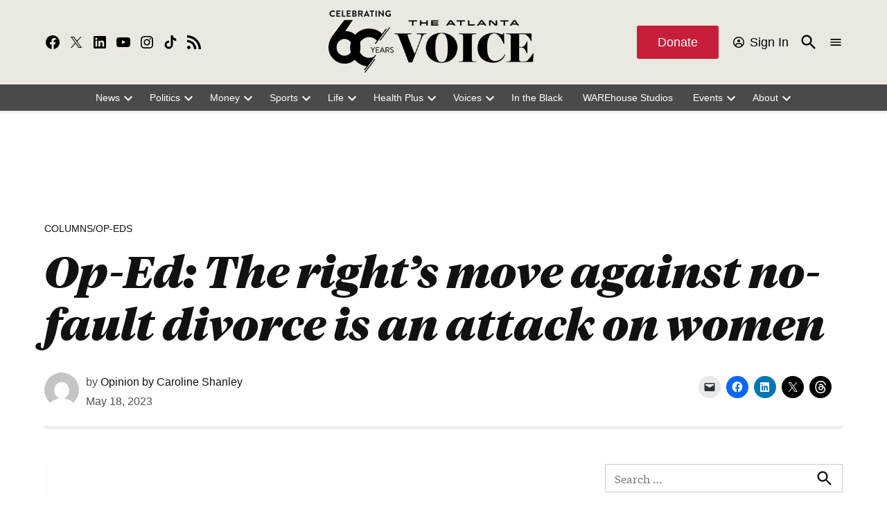

--- FILE ---
content_type: text/html; charset=UTF-8
request_url: https://theatlantavoice.com/op-ed-the-rights-move-against-no-fault-divorce-is-an-attack-on-women/
body_size: 56498
content:
<!doctype html>
<html lang="en-US">
<head>
	<meta charset="UTF-8" />
	<meta name="viewport" content="width=device-width, initial-scale=1" />
	<link rel="profile" href="https://gmpg.org/xfn/11" />
	<meta name='robots' content='index, follow, max-image-preview:large, max-snippet:-1, max-video-preview:-1' />
		<script async src="https://securepubads.g.doubleclick.net/tag/js/gpt.js" type="pmdelayedscript" data-cfasync="false" data-no-optimize="1" data-no-defer="1" data-no-minify="1"></script>
		<script>
			window.googletag = window.googletag || { cmd: [] };
		</script>
		<link rel='preconnect' href='https://i0.wp.com' >
<script>window._wca = window._wca || [];</script>

	<!-- This site is optimized with the Yoast SEO Premium plugin v26.8 (Yoast SEO v26.8) - https://yoast.com/product/yoast-seo-premium-wordpress/ -->
	<title>Op-Ed: The right’s move against no-fault divorce is an attack on women - The Atlanta Voice</title><link rel="preload" href="https://i0.wp.com/theatlantavoice.com/wp-content/uploads/2025/01/Atlanta-Voice-60-Black-227b.png?fit=454%2C138&amp;quality=80&amp;ssl=1" as="image" imagesrcset="https://i0.wp.com/theatlantavoice.com/wp-content/uploads/2025/01/Atlanta-Voice-60-Black-227b.png?w=454&amp;quality=80&amp;ssl=1 454w, https://i0.wp.com/theatlantavoice.com/wp-content/uploads/2025/01/Atlanta-Voice-60-Black-227b.png?resize=300%2C91&amp;quality=80&amp;ssl=1 300w, https://i0.wp.com/theatlantavoice.com/wp-content/uploads/2025/01/Atlanta-Voice-60-Black-227b.png?resize=450%2C138&amp;quality=80&amp;ssl=1 450w, https://i0.wp.com/theatlantavoice.com/wp-content/uploads/2025/01/Atlanta-Voice-60-Black-227b.png?resize=400%2C122&amp;quality=80&amp;ssl=1 400w, https://i0.wp.com/theatlantavoice.com/wp-content/uploads/2025/01/Atlanta-Voice-60-Black-227b.png?resize=150%2C46&amp;quality=80&amp;ssl=1 150w, https://i0.wp.com/theatlantavoice.com/wp-content/uploads/2025/01/Atlanta-Voice-60-Black-227b.png?fit=454%2C138&amp;quality=80&amp;ssl=1&amp;w=370 370w" imagesizes="(max-width: 454px) 100vw, 454px" fetchpriority="high"><link rel="preload" href="https://i0.wp.com/theatlantavoice.com/wp-content/uploads/2023/05/wedding-rings-vector-copy.jpg?fit=780%2C491&amp;quality=89&amp;ssl=1" as="image" imagesrcset="https://i0.wp.com/theatlantavoice.com/wp-content/uploads/2023/05/wedding-rings-vector-copy.jpg?w=1400&amp;quality=89&amp;ssl=1 1400w, https://i0.wp.com/theatlantavoice.com/wp-content/uploads/2023/05/wedding-rings-vector-copy.jpg?resize=300%2C189&amp;quality=89&amp;ssl=1 300w, https://i0.wp.com/theatlantavoice.com/wp-content/uploads/2023/05/wedding-rings-vector-copy.jpg?resize=1024%2C644&amp;quality=89&amp;ssl=1 1024w, https://i0.wp.com/theatlantavoice.com/wp-content/uploads/2023/05/wedding-rings-vector-copy.jpg?resize=768%2C483&amp;quality=89&amp;ssl=1 768w, https://i0.wp.com/theatlantavoice.com/wp-content/uploads/2023/05/wedding-rings-vector-copy.jpg?resize=1200%2C755&amp;quality=89&amp;ssl=1 1200w, https://i0.wp.com/theatlantavoice.com/wp-content/uploads/2023/05/wedding-rings-vector-copy.jpg?resize=400%2C252&amp;quality=89&amp;ssl=1 400w, https://i0.wp.com/theatlantavoice.com/wp-content/uploads/2023/05/wedding-rings-vector-copy.jpg?resize=706%2C444&amp;quality=89&amp;ssl=1 706w, https://i0.wp.com/theatlantavoice.com/wp-content/uploads/2023/05/wedding-rings-vector-copy.jpg?fit=780%2C491&amp;quality=89&amp;ssl=1&amp;w=370 370w" imagesizes="(max-width: 780px) 100vw, 780px" fetchpriority="high"><style id="perfmatters-used-css">#jp-relatedposts{display:none;padding-top:1em;margin:1em 0;position:relative;clear:both;}.jp-relatedposts::after{content:"";display:block;clear:both;}#jp-relatedposts h3.jp-relatedposts-headline{margin:0 0 1em 0;display:inline-block;float:left;font-size:9pt;font-weight:700;font-family:inherit;}#jp-relatedposts h3.jp-relatedposts-headline em::before{content:"";display:block;width:100%;min-width:30px;border-top:1px solid rgba(0,0,0,.2);margin-bottom:1em;}#jp-relatedposts h3.jp-relatedposts-headline em{font-style:normal;font-weight:700;}@media print{.jp-relatedposts{display:none !important;}}.widget_newspack-ads-widget{overflow:hidden;}#page{overflow:initial !important;}.newspack_global_ad{clear:both;flex:1 1 auto;max-width:100%;}.newspack_global_ad.fixed-height{box-sizing:content-box;padding:16px 0;}.newspack_global_ad.fixed-height>*{margin:0;}@starting-style{opacity:0;}@starting-style{}@starting-style{}:root{--newspack-listings--background:#fff;--newspack-listings--background-screen:#f1f1f1;--newspack-listings--primary:#003da5;--newspack-listings--secondary:#555;--newspack-listings--grey-dark:#1e1e1e;--newspack-listings--grey-medium:#757575;--newspack-listings--grey-light:#ddd;--newspack-listings--border:#ccc;--newspack-listings--border-dark:rgba(0,0,0,.124);--newspack-listings--border-light:hsla(0,0%,100%,.124);--newspack-listings--text-main:#111;--newspack-listings--text-light:#767676;}:root{--newspack-listings--background:#fff;--newspack-listings--background-screen:#f1f1f1;--newspack-listings--primary:#003da5;--newspack-listings--secondary:#555;--newspack-listings--grey-dark:#1e1e1e;--newspack-listings--grey-medium:#757575;--newspack-listings--grey-light:#ddd;--newspack-listings--border:#ccc;--newspack-listings--border-dark:rgba(0,0,0,.124);--newspack-listings--border-light:hsla(0,0%,100%,.124);--newspack-listings--text-main:#111;--newspack-listings--text-light:#767676;}body.jps-theme-argent .jetpack-instant-search__overlay *{font-family:Helvetica,sans-serif;}body.enable-search-modal .cover-modal.show-modal.search-modal.active{display:none;}.screen-reader-text{border:0;clip-path:inset(50%);height:1px;margin:-1px;overflow:hidden;padding:0;position:absolute;width:1px;word-wrap:normal !important;}.addtoany_content{clear:both;margin:16px auto;}.addtoany_list{display:inline;line-height:16px;}.a2a_kit a:empty,.a2a_kit a[class^="a2a_button_"]:has(.a2a_s_undefined){display:none;}.addtoany_list a,.widget .addtoany_list a{border:0;box-shadow:none;display:inline-block;font-size:16px;padding:0 4px;vertical-align:middle;}.addtoany_list a img{border:0;display:inline-block;opacity:1;overflow:hidden;vertical-align:baseline;}.addtoany_list a span{display:inline-block;float:none;}.addtoany_list a:not(.addtoany_special_service)>span{border-radius:4px;display:inline-block;opacity:1;}.site .a2a_kit.addtoany_list a:focus,.addtoany_list a:hover,.widget .addtoany_list a:hover{background:none;border:0;box-shadow:none;}.addtoany_list a:hover img,.addtoany_list a:hover span{opacity:.7;}a.addtoany_share img{border:0;width:auto;height:auto;}.widgets-list-layout{padding:0;margin:0;list-style-type:none;}.widgets-list-layout li::before,.widgets-list-layout li::after{content:"";display:table;}.widgets-list-layout li::after{clear:both;}.widgets-list-layout li{zoom:1;margin-bottom:1em;list-style-type:none !important;}.widgets-list-layout .widgets-list-layout-blavatar{float:left;width:21.276596%;max-width:40px;height:auto;}.widgets-list-layout-links{float:right;width:73.404255%;}.widgets-list-layout span{opacity:.5;}.widgets-list-layout span:hover{opacity:.8;}</style>
	<link rel="canonical" href="https://theatlantavoice.com/op-ed-the-rights-move-against-no-fault-divorce-is-an-attack-on-women/" />
	<meta property="og:locale" content="en_US" />
	<meta property="og:type" content="article" />
	<meta property="og:title" content="Op-Ed: The right’s move against no-fault divorce is an attack on women" />
	<meta property="og:description" content="Prominent right-wing commentator Steven Crowder made waves recently when he announced his divorce from his wife, filed in 2021. Emphasizing the fact that his ex-wife initiated the process, Crowder emphasized, “This was not my choice…that is completely permitted.” As reported by&nbsp;Rolling Stone&nbsp;and others, this news comes on the back of recent proposals by conservative-dominated state [&hellip;]" />
	<meta property="og:url" content="https://theatlantavoice.com/op-ed-the-rights-move-against-no-fault-divorce-is-an-attack-on-women/" />
	<meta property="og:site_name" content="The Atlanta Voice" />
	<meta property="article:publisher" content="https://facebook.com/theatlantavoice" />
	<meta property="article:published_time" content="2023-05-18T22:30:54+00:00" />
	<meta property="article:modified_time" content="2023-05-18T22:32:47+00:00" />
	<meta property="og:image" content="https://theatlantavoice.com/wp-content/uploads/2023/05/wedding-rings-vector-copy.jpg" />
	<meta property="og:image:width" content="1400" />
	<meta property="og:image:height" content="881" />
	<meta property="og:image:type" content="image/jpeg" />
	<meta name="author" content="Opinion by Caroline Shanley" />
	<meta name="twitter:card" content="summary_large_image" />
	<meta name="twitter:creator" content="@PictureMane" />
	<meta name="twitter:site" content="@theatlantavoice" />
	<meta name="twitter:label1" content="Written by" />
	<meta name="twitter:data1" content="Opinion by Caroline Shanley" />
	<meta name="twitter:label2" content="Est. reading time" />
	<meta name="twitter:data2" content="6 minutes" />
	<script type="application/ld+json" class="yoast-schema-graph">{"@context":"https://schema.org","@graph":[{"@type":"NewsArticle","@id":"https://theatlantavoice.com/op-ed-the-rights-move-against-no-fault-divorce-is-an-attack-on-women/#article","isPartOf":{"@id":"https://theatlantavoice.com/op-ed-the-rights-move-against-no-fault-divorce-is-an-attack-on-women/"},"author":[{"@id":"https://theatlantavoice.com/#/schema/person/image/e82bde7baaf787eedeb82837fba9ced9"}],"headline":"Op-Ed: The right’s move against no-fault divorce is an attack on women","datePublished":"2023-05-18T22:30:54+00:00","dateModified":"2023-05-18T22:32:47+00:00","mainEntityOfPage":{"@id":"https://theatlantavoice.com/op-ed-the-rights-move-against-no-fault-divorce-is-an-attack-on-women/"},"wordCount":1317,"publisher":{"@id":"https://theatlantavoice.com/#organization"},"image":{"@id":"https://theatlantavoice.com/op-ed-the-rights-move-against-no-fault-divorce-is-an-attack-on-women/#primaryimage"},"thumbnailUrl":"https://i0.wp.com/theatlantavoice.com/wp-content/uploads/2023/05/wedding-rings-vector-copy.jpg?fit=1400%2C881&quality=89&ssl=1","keywords":["Caroline Shanley","Divorce","Op-Eds"],"articleSection":["Columns/Op-Eds","Voices"],"inLanguage":"en-US"},{"@type":"WebPage","@id":"https://theatlantavoice.com/op-ed-the-rights-move-against-no-fault-divorce-is-an-attack-on-women/","url":"https://theatlantavoice.com/op-ed-the-rights-move-against-no-fault-divorce-is-an-attack-on-women/","name":"Op-Ed: The right’s move against no-fault divorce is an attack on women - The Atlanta Voice","isPartOf":{"@id":"https://theatlantavoice.com/#website"},"primaryImageOfPage":{"@id":"https://theatlantavoice.com/op-ed-the-rights-move-against-no-fault-divorce-is-an-attack-on-women/#primaryimage"},"image":{"@id":"https://theatlantavoice.com/op-ed-the-rights-move-against-no-fault-divorce-is-an-attack-on-women/#primaryimage"},"thumbnailUrl":"https://i0.wp.com/theatlantavoice.com/wp-content/uploads/2023/05/wedding-rings-vector-copy.jpg?fit=1400%2C881&quality=89&ssl=1","datePublished":"2023-05-18T22:30:54+00:00","dateModified":"2023-05-18T22:32:47+00:00","breadcrumb":{"@id":"https://theatlantavoice.com/op-ed-the-rights-move-against-no-fault-divorce-is-an-attack-on-women/#breadcrumb"},"inLanguage":"en-US","potentialAction":[{"@type":"ReadAction","target":["https://theatlantavoice.com/op-ed-the-rights-move-against-no-fault-divorce-is-an-attack-on-women/"]}]},{"@type":"ImageObject","inLanguage":"en-US","@id":"https://theatlantavoice.com/op-ed-the-rights-move-against-no-fault-divorce-is-an-attack-on-women/#primaryimage","url":"https://i0.wp.com/theatlantavoice.com/wp-content/uploads/2023/05/wedding-rings-vector-copy.jpg?fit=1400%2C881&quality=89&ssl=1","contentUrl":"https://i0.wp.com/theatlantavoice.com/wp-content/uploads/2023/05/wedding-rings-vector-copy.jpg?fit=1400%2C881&quality=89&ssl=1","width":1400,"height":881},{"@type":"BreadcrumbList","@id":"https://theatlantavoice.com/op-ed-the-rights-move-against-no-fault-divorce-is-an-attack-on-women/#breadcrumb","itemListElement":[{"@type":"ListItem","position":1,"name":"Home","item":"https://theatlantavoice.com/"},{"@type":"ListItem","position":2,"name":"Archives","item":"https://theatlantavoice.com/archives/"},{"@type":"ListItem","position":3,"name":"Op-Ed: The right’s move against no-fault divorce is an attack on women"}]},{"@type":"WebSite","@id":"https://theatlantavoice.com/#website","url":"https://theatlantavoice.com/","name":"The Atlanta Voice","description":"Your Atlanta GA News Source","publisher":{"@id":"https://theatlantavoice.com/#organization"},"potentialAction":[{"@type":"SearchAction","target":{"@type":"EntryPoint","urlTemplate":"https://theatlantavoice.com/?s={search_term_string}"},"query-input":{"@type":"PropertyValueSpecification","valueRequired":true,"valueName":"search_term_string"}}],"inLanguage":"en-US"},{"@type":"Organization","@id":"https://theatlantavoice.com/#organization","name":"The Atlanta Voice","url":"https://theatlantavoice.com/","logo":{"@type":"ImageObject","inLanguage":"en-US","@id":"https://theatlantavoice.com/#/schema/logo/image/","url":"https://i0.wp.com/theatlantavoice.com/wp-content/uploads/2021/02/Atlanta-Voice-Square-Logo.png?fit=300%2C300&ssl=1","contentUrl":"https://i0.wp.com/theatlantavoice.com/wp-content/uploads/2021/02/Atlanta-Voice-Square-Logo.png?fit=300%2C300&ssl=1","width":300,"height":300,"caption":"The Atlanta Voice"},"image":{"@id":"https://theatlantavoice.com/#/schema/logo/image/"},"sameAs":["https://facebook.com/theatlantavoice","https://x.com/theatlantavoice"]},{"@type":"Person","@id":"https://theatlantavoice.com/#/schema/person/image/e82bde7baaf787eedeb82837fba9ced9","name":"Opinion by Caroline Shanley","image":{"@type":"ImageObject","inLanguage":"en-US","@id":"https://theatlantavoice.com/#/schema/person/image/23494c9101089ad44ae88ce9d2f56aac","url":"https://secure.gravatar.com/avatar/?s=96&d=mm&r=g","contentUrl":"https://secure.gravatar.com/avatar/?s=96&d=mm&r=g","caption":"Opinion by Caroline Shanley"},"url":"https://theatlantavoice.com/author/opinion-by-caroline-shanley/"}]}</script>
	<!-- / Yoast SEO Premium plugin. -->


<link rel='dns-prefetch' href='//static.addtoany.com' />
<link rel='dns-prefetch' href='//stats.wp.com' />
<link rel='dns-prefetch' href='//cdn.parsely.com' />
<link rel='dns-prefetch' href='//www.googletagmanager.com' />
<link rel='dns-prefetch' href='//cloud.typenetwork.com' />
<link rel='dns-prefetch' href='//pagead2.googlesyndication.com' />
<link rel='preconnect' href='//i0.wp.com' />
<link rel='preconnect' href='//c0.wp.com' />
<link rel="alternate" type="application/rss+xml" title="The Atlanta Voice &raquo; Feed" href="https://theatlantavoice.com/feed/" />
<link rel="alternate" type="application/rss+xml" title="The Atlanta Voice &raquo; Comments Feed" href="https://theatlantavoice.com/comments/feed/" />
<link rel="alternate" type="application/rss+xml" title="The Atlanta Voice &raquo; Op-Ed: The right’s move against no-fault divorce is an attack on women Comments Feed" href="https://theatlantavoice.com/op-ed-the-rights-move-against-no-fault-divorce-is-an-attack-on-women/feed/" />
<link rel="alternate" title="oEmbed (JSON)" type="application/json+oembed" href="https://theatlantavoice.com/wp-json/oembed/1.0/embed?url=https%3A%2F%2Ftheatlantavoice.com%2Fop-ed-the-rights-move-against-no-fault-divorce-is-an-attack-on-women%2F" />
<link rel="alternate" title="oEmbed (XML)" type="text/xml+oembed" href="https://theatlantavoice.com/wp-json/oembed/1.0/embed?url=https%3A%2F%2Ftheatlantavoice.com%2Fop-ed-the-rights-move-against-no-fault-divorce-is-an-attack-on-women%2F&#038;format=xml" />
<link rel="alternate" type="application/rss+xml" title="The Atlanta Voice &raquo; Stories Feed" href="https://theatlantavoice.com/web-stories/feed/"><style id='wp-img-auto-sizes-contain-inline-css'>img:is([sizes=auto i],[sizes^="auto," i]){contain-intrinsic-size:3000px 1500px}</style>
<link rel="stylesheet" id="wpra-lightbox-css" media="all" data-pmdelayedstyle="https://theatlantavoice.com/wp-content/plugins/wp-rss-aggregator/core/css/jquery-colorbox.css?ver=1.4.33">
<link rel="stylesheet" id="jetpack_related-posts-css" media="all" data-pmdelayedstyle="https://theatlantavoice.com/wp-content/plugins/jetpack/modules/related-posts/related-posts.css?ver=20240116">
<style id='wp-block-library-inline-css'>:root{--wp-block-synced-color:#7a00df;--wp-block-synced-color--rgb:122,0,223;--wp-bound-block-color:var(--wp-block-synced-color);--wp-editor-canvas-background:#ddd;--wp-admin-theme-color:#007cba;--wp-admin-theme-color--rgb:0,124,186;--wp-admin-theme-color-darker-10:#006ba1;--wp-admin-theme-color-darker-10--rgb:0,107,160.5;--wp-admin-theme-color-darker-20:#005a87;--wp-admin-theme-color-darker-20--rgb:0,90,135;--wp-admin-border-width-focus:2px;}@media (min-resolution:192dpi){:root{--wp-admin-border-width-focus:1.5px;}}.wp-element-button{cursor:pointer;}:root .has-very-light-gray-background-color{background-color:#eee;}:root .has-very-dark-gray-background-color{background-color:#313131;}:root .has-very-light-gray-color{color:#eee;}:root .has-very-dark-gray-color{color:#313131;}:root .has-vivid-green-cyan-to-vivid-cyan-blue-gradient-background{background:linear-gradient(135deg,#00d084,#0693e3);}:root .has-purple-crush-gradient-background{background:linear-gradient(135deg,#34e2e4,#4721fb 50%,#ab1dfe);}:root .has-hazy-dawn-gradient-background{background:linear-gradient(135deg,#faaca8,#dad0ec);}:root .has-subdued-olive-gradient-background{background:linear-gradient(135deg,#fafae1,#67a671);}:root .has-atomic-cream-gradient-background{background:linear-gradient(135deg,#fdd79a,#004a59);}:root .has-nightshade-gradient-background{background:linear-gradient(135deg,#330968,#31cdcf);}:root .has-midnight-gradient-background{background:linear-gradient(135deg,#020381,#2874fc);}:root{--wp--preset--font-size--normal:16px;--wp--preset--font-size--huge:42px;}.has-regular-font-size{font-size:1em;}.has-larger-font-size{font-size:2.625em;}.has-normal-font-size{font-size:var(--wp--preset--font-size--normal);}.has-huge-font-size{font-size:var(--wp--preset--font-size--huge);}.has-text-align-center{text-align:center;}.has-text-align-left{text-align:left;}.has-text-align-right{text-align:right;}.has-fit-text{white-space:nowrap !important;}#end-resizable-editor-section{display:none;}.aligncenter{clear:both;}.items-justified-left{justify-content:flex-start;}.items-justified-center{justify-content:center;}.items-justified-right{justify-content:flex-end;}.items-justified-space-between{justify-content:space-between;}.screen-reader-text{border:0;clip-path:inset(50%);height:1px;margin:-1px;overflow:hidden;padding:0;position:absolute;width:1px;word-wrap:normal !important;}.screen-reader-text:focus{background-color:#ddd;clip-path:none;color:#444;display:block;font-size:1em;height:auto;left:5px;line-height:normal;padding:15px 23px 14px;text-decoration:none;top:5px;width:auto;z-index:100000;}html :where(.has-border-color){border-style:solid;}html :where([style*=border-top-color]){border-top-style:solid;}html :where([style*=border-right-color]){border-right-style:solid;}html :where([style*=border-bottom-color]){border-bottom-style:solid;}html :where([style*=border-left-color]){border-left-style:solid;}html :where([style*=border-width]){border-style:solid;}html :where([style*=border-top-width]){border-top-style:solid;}html :where([style*=border-right-width]){border-right-style:solid;}html :where([style*=border-bottom-width]){border-bottom-style:solid;}html :where([style*=border-left-width]){border-left-style:solid;}html :where(img[class*=wp-image-]){height:auto;max-width:100%;}:where(figure){margin:0 0 1em;}html :where(.is-position-sticky){--wp-admin--admin-bar--position-offset:var(--wp-admin--admin-bar--height,0px);}@media screen and (max-width:600px){html :where(.is-position-sticky){--wp-admin--admin-bar--position-offset:0px;}}</style><style id='wp-block-heading-inline-css'>h1:where(.wp-block-heading).has-background,h2:where(.wp-block-heading).has-background,h3:where(.wp-block-heading).has-background,h4:where(.wp-block-heading).has-background,h5:where(.wp-block-heading).has-background,h6:where(.wp-block-heading).has-background{padding:1.25em 2.375em;}h1.has-text-align-left[style*=writing-mode]:where([style*=vertical-lr]),h1.has-text-align-right[style*=writing-mode]:where([style*=vertical-rl]),h2.has-text-align-left[style*=writing-mode]:where([style*=vertical-lr]),h2.has-text-align-right[style*=writing-mode]:where([style*=vertical-rl]),h3.has-text-align-left[style*=writing-mode]:where([style*=vertical-lr]),h3.has-text-align-right[style*=writing-mode]:where([style*=vertical-rl]),h4.has-text-align-left[style*=writing-mode]:where([style*=vertical-lr]),h4.has-text-align-right[style*=writing-mode]:where([style*=vertical-rl]),h5.has-text-align-left[style*=writing-mode]:where([style*=vertical-lr]),h5.has-text-align-right[style*=writing-mode]:where([style*=vertical-rl]),h6.has-text-align-left[style*=writing-mode]:where([style*=vertical-lr]),h6.has-text-align-right[style*=writing-mode]:where([style*=vertical-rl]){rotate:180deg;}</style>
<style id='wp-block-image-inline-css'>.wp-block-image>a,.wp-block-image>figure>a{display:inline-block;}.wp-block-image img{box-sizing:border-box;height:auto;max-width:100%;vertical-align:bottom;}@media not (prefers-reduced-motion){.wp-block-image img.hide{visibility:hidden;}.wp-block-image img.show{animation:show-content-image .4s;}}.wp-block-image[style*=border-radius] img,.wp-block-image[style*=border-radius]>a{border-radius:inherit;}.wp-block-image.has-custom-border img{box-sizing:border-box;}.wp-block-image.aligncenter{text-align:center;}.wp-block-image.alignfull>a,.wp-block-image.alignwide>a{width:100%;}.wp-block-image.alignfull img,.wp-block-image.alignwide img{height:auto;width:100%;}.wp-block-image .aligncenter,.wp-block-image .alignleft,.wp-block-image .alignright,.wp-block-image.aligncenter,.wp-block-image.alignleft,.wp-block-image.alignright{display:table;}.wp-block-image .aligncenter>figcaption,.wp-block-image .alignleft>figcaption,.wp-block-image .alignright>figcaption,.wp-block-image.aligncenter>figcaption,.wp-block-image.alignleft>figcaption,.wp-block-image.alignright>figcaption{caption-side:bottom;display:table-caption;}.wp-block-image .alignleft{float:left;margin:.5em 1em .5em 0;}.wp-block-image .alignright{float:right;margin:.5em 0 .5em 1em;}.wp-block-image .aligncenter{margin-left:auto;margin-right:auto;}.wp-block-image :where(figcaption){margin-bottom:1em;margin-top:.5em;}.wp-block-image.is-style-circle-mask img{border-radius:9999px;}@supports ((-webkit-mask-image:none) or (mask-image:none)) or (-webkit-mask-image:none){.wp-block-image.is-style-circle-mask img{border-radius:0;-webkit-mask-image:url('data:image/svg+xml;utf8,<svg viewBox="0 0 100 100" xmlns="http://www.w3.org/2000/svg"><circle cx="50" cy="50" r="50"/></svg>');mask-image:url('data:image/svg+xml;utf8,<svg viewBox="0 0 100 100" xmlns="http://www.w3.org/2000/svg"><circle cx="50" cy="50" r="50"/></svg>');mask-mode:alpha;-webkit-mask-position:center;mask-position:center;-webkit-mask-repeat:no-repeat;mask-repeat:no-repeat;-webkit-mask-size:contain;mask-size:contain;}}:root :where(.wp-block-image.is-style-rounded img,.wp-block-image .is-style-rounded img){border-radius:9999px;}.wp-block-image figure{margin:0;}.wp-lightbox-container{display:flex;flex-direction:column;position:relative;}.wp-lightbox-container img{cursor:zoom-in;}.wp-lightbox-container img:hover+button{opacity:1;}.wp-lightbox-container button{align-items:center;backdrop-filter:blur(16px) saturate(180%);background-color:#5a5a5a40;border:none;border-radius:4px;cursor:zoom-in;display:flex;height:20px;justify-content:center;opacity:0;padding:0;position:absolute;right:16px;text-align:center;top:16px;width:20px;z-index:100;}@media not (prefers-reduced-motion){.wp-lightbox-container button{transition:opacity .2s ease;}}.wp-lightbox-container button:focus-visible{outline:3px auto #5a5a5a40;outline:3px auto -webkit-focus-ring-color;outline-offset:3px;}.wp-lightbox-container button:hover{cursor:pointer;opacity:1;}.wp-lightbox-container button:focus{opacity:1;}.wp-lightbox-container button:focus,.wp-lightbox-container button:hover,.wp-lightbox-container button:not(:hover):not(:active):not(.has-background){background-color:#5a5a5a40;border:none;}.wp-lightbox-overlay{box-sizing:border-box;cursor:zoom-out;height:100vh;left:0;overflow:hidden;position:fixed;top:0;visibility:hidden;width:100%;z-index:100000;}.wp-lightbox-overlay .close-button{align-items:center;cursor:pointer;display:flex;justify-content:center;min-height:40px;min-width:40px;padding:0;position:absolute;right:calc(env(safe-area-inset-right) + 16px);top:calc(env(safe-area-inset-top) + 16px);z-index:5000000;}.wp-lightbox-overlay .close-button:focus,.wp-lightbox-overlay .close-button:hover,.wp-lightbox-overlay .close-button:not(:hover):not(:active):not(.has-background){background:none;border:none;}.wp-lightbox-overlay .lightbox-image-container{height:var(--wp--lightbox-container-height);left:50%;overflow:hidden;position:absolute;top:50%;transform:translate(-50%,-50%);transform-origin:top left;width:var(--wp--lightbox-container-width);z-index:9999999999;}.wp-lightbox-overlay .wp-block-image{align-items:center;box-sizing:border-box;display:flex;height:100%;justify-content:center;margin:0;position:relative;transform-origin:0 0;width:100%;z-index:3000000;}.wp-lightbox-overlay .wp-block-image img{height:var(--wp--lightbox-image-height);min-height:var(--wp--lightbox-image-height);min-width:var(--wp--lightbox-image-width);width:var(--wp--lightbox-image-width);}.wp-lightbox-overlay .wp-block-image figcaption{display:none;}.wp-lightbox-overlay button{background:none;border:none;}.wp-lightbox-overlay .scrim{background-color:#fff;height:100%;opacity:.9;position:absolute;width:100%;z-index:2000000;}.wp-lightbox-overlay.active{visibility:visible;}@media not (prefers-reduced-motion){.wp-lightbox-overlay.active{animation:turn-on-visibility .25s both;}.wp-lightbox-overlay.active img{animation:turn-on-visibility .35s both;}.wp-lightbox-overlay.show-closing-animation:not(.active){animation:turn-off-visibility .35s both;}.wp-lightbox-overlay.show-closing-animation:not(.active) img{animation:turn-off-visibility .25s both;}.wp-lightbox-overlay.zoom.active{animation:none;opacity:1;visibility:visible;}.wp-lightbox-overlay.zoom.active .lightbox-image-container{animation:lightbox-zoom-in .4s;}.wp-lightbox-overlay.zoom.active .lightbox-image-container img{animation:none;}.wp-lightbox-overlay.zoom.active .scrim{animation:turn-on-visibility .4s forwards;}.wp-lightbox-overlay.zoom.show-closing-animation:not(.active){animation:none;}.wp-lightbox-overlay.zoom.show-closing-animation:not(.active) .lightbox-image-container{animation:lightbox-zoom-out .4s;}.wp-lightbox-overlay.zoom.show-closing-animation:not(.active) .lightbox-image-container img{animation:none;}.wp-lightbox-overlay.zoom.show-closing-animation:not(.active) .scrim{animation:turn-off-visibility .4s forwards;}}@keyframes show-content-image{0%{visibility:hidden;}99%{visibility:hidden;}to{visibility:visible;}}@keyframes turn-on-visibility{0%{opacity:0;}to{opacity:1;}}@keyframes turn-off-visibility{0%{opacity:1;visibility:visible;}99%{opacity:0;visibility:visible;}to{opacity:0;visibility:hidden;}}@keyframes lightbox-zoom-in{0%{transform:translate(calc((-100vw + var(--wp--lightbox-scrollbar-width))/2 + var(--wp--lightbox-initial-left-position)),calc(-50vh + var(--wp--lightbox-initial-top-position))) scale(var(--wp--lightbox-scale));}to{transform:translate(-50%,-50%) scale(1);}}@keyframes lightbox-zoom-out{0%{transform:translate(-50%,-50%) scale(1);visibility:visible;}99%{visibility:visible;}to{transform:translate(calc((-100vw + var(--wp--lightbox-scrollbar-width))/2 + var(--wp--lightbox-initial-left-position)),calc(-50vh + var(--wp--lightbox-initial-top-position))) scale(var(--wp--lightbox-scale));visibility:hidden;}}</style>
<style id='wp-block-image-theme-inline-css'>:root :where(.wp-block-image figcaption){color:#555;font-size:13px;text-align:center;}.is-dark-theme :root :where(.wp-block-image figcaption){color:#ffffffa6;}.wp-block-image{margin:0 0 1em;}</style>
<style id='wp-block-list-inline-css'>ol,ul{box-sizing:border-box;}:root :where(.wp-block-list.has-background){padding:1.25em 2.375em;}</style>
<style id='wp-block-columns-inline-css'>.wp-block-columns{box-sizing:border-box;display:flex;flex-wrap:wrap !important;}@media (min-width:782px){.wp-block-columns{flex-wrap:nowrap !important;}}.wp-block-columns{align-items:normal !important;}.wp-block-columns.are-vertically-aligned-top{align-items:flex-start;}.wp-block-columns.are-vertically-aligned-center{align-items:center;}.wp-block-columns.are-vertically-aligned-bottom{align-items:flex-end;}@media (max-width:781px){.wp-block-columns:not(.is-not-stacked-on-mobile)>.wp-block-column{flex-basis:100% !important;}}@media (min-width:782px){.wp-block-columns:not(.is-not-stacked-on-mobile)>.wp-block-column{flex-basis:0;flex-grow:1;}.wp-block-columns:not(.is-not-stacked-on-mobile)>.wp-block-column[style*=flex-basis]{flex-grow:0;}}.wp-block-columns.is-not-stacked-on-mobile{flex-wrap:nowrap !important;}.wp-block-columns.is-not-stacked-on-mobile>.wp-block-column{flex-basis:0;flex-grow:1;}.wp-block-columns.is-not-stacked-on-mobile>.wp-block-column[style*=flex-basis]{flex-grow:0;}:where(.wp-block-columns){margin-bottom:1.75em;}:where(.wp-block-columns.has-background){padding:1.25em 2.375em;}.wp-block-column{flex-grow:1;min-width:0;overflow-wrap:break-word;word-break:break-word;}.wp-block-column.is-vertically-aligned-top{align-self:flex-start;}.wp-block-column.is-vertically-aligned-center{align-self:center;}.wp-block-column.is-vertically-aligned-bottom{align-self:flex-end;}.wp-block-column.is-vertically-aligned-stretch{align-self:stretch;}.wp-block-column.is-vertically-aligned-bottom,.wp-block-column.is-vertically-aligned-center,.wp-block-column.is-vertically-aligned-top{width:100%;}</style>
<style id='wp-block-group-inline-css'>.wp-block-group{box-sizing:border-box;}:where(.wp-block-group.wp-block-group-is-layout-constrained){position:relative;}</style>
<style id='wp-block-group-theme-inline-css'>:where(.wp-block-group.has-background){padding:1.25em 2.375em;}</style>
<style id='wp-block-separator-inline-css'>@charset "UTF-8";.wp-block-separator{border:none;border-top:2px solid;}:root :where(.wp-block-separator.is-style-dots){height:auto;line-height:1;text-align:center;}:root :where(.wp-block-separator.is-style-dots):before{color:currentColor;content:"···";font-family:serif;font-size:1.5em;letter-spacing:2em;padding-left:2em;}.wp-block-separator.is-style-dots{background:none !important;border:none !important;}</style>
<style id='wp-block-separator-theme-inline-css'>.wp-block-separator.has-css-opacity{opacity:.4;}.wp-block-separator{border:none;border-bottom:2px solid;margin-left:auto;margin-right:auto;}.wp-block-separator.has-alpha-channel-opacity{opacity:1;}.wp-block-separator:not(.is-style-wide):not(.is-style-dots){width:100px;}.wp-block-separator.has-background:not(.is-style-dots){border-bottom:none;height:1px;}.wp-block-separator.has-background:not(.is-style-wide):not(.is-style-dots){height:2px;}</style>
<style id='global-styles-inline-css'>:root{--wp--preset--aspect-ratio--square: 1;--wp--preset--aspect-ratio--4-3: 4/3;--wp--preset--aspect-ratio--3-4: 3/4;--wp--preset--aspect-ratio--3-2: 3/2;--wp--preset--aspect-ratio--2-3: 2/3;--wp--preset--aspect-ratio--16-9: 16/9;--wp--preset--aspect-ratio--9-16: 9/16;--wp--preset--color--black: #000000;--wp--preset--color--cyan-bluish-gray: #abb8c3;--wp--preset--color--white: #FFFFFF;--wp--preset--color--pale-pink: #f78da7;--wp--preset--color--vivid-red: #cf2e2e;--wp--preset--color--luminous-vivid-orange: #ff6900;--wp--preset--color--luminous-vivid-amber: #fcb900;--wp--preset--color--light-green-cyan: #7bdcb5;--wp--preset--color--vivid-green-cyan: #00d084;--wp--preset--color--pale-cyan-blue: #8ed1fc;--wp--preset--color--vivid-cyan-blue: #0693e3;--wp--preset--color--vivid-purple: #9b51e0;--wp--preset--color--primary: #c71f3b;--wp--preset--color--primary-variation: #9f0013;--wp--preset--color--secondary: #f9c021;--wp--preset--color--secondary-variation: #d19800;--wp--preset--color--dark-gray: #111111;--wp--preset--color--medium-gray: #767676;--wp--preset--color--light-gray: #EEEEEE;--wp--preset--gradient--vivid-cyan-blue-to-vivid-purple: linear-gradient(135deg,rgb(6,147,227) 0%,rgb(155,81,224) 100%);--wp--preset--gradient--light-green-cyan-to-vivid-green-cyan: linear-gradient(135deg,rgb(122,220,180) 0%,rgb(0,208,130) 100%);--wp--preset--gradient--luminous-vivid-amber-to-luminous-vivid-orange: linear-gradient(135deg,rgb(252,185,0) 0%,rgb(255,105,0) 100%);--wp--preset--gradient--luminous-vivid-orange-to-vivid-red: linear-gradient(135deg,rgb(255,105,0) 0%,rgb(207,46,46) 100%);--wp--preset--gradient--very-light-gray-to-cyan-bluish-gray: linear-gradient(135deg,rgb(238,238,238) 0%,rgb(169,184,195) 100%);--wp--preset--gradient--cool-to-warm-spectrum: linear-gradient(135deg,rgb(74,234,220) 0%,rgb(151,120,209) 20%,rgb(207,42,186) 40%,rgb(238,44,130) 60%,rgb(251,105,98) 80%,rgb(254,248,76) 100%);--wp--preset--gradient--blush-light-purple: linear-gradient(135deg,rgb(255,206,236) 0%,rgb(152,150,240) 100%);--wp--preset--gradient--blush-bordeaux: linear-gradient(135deg,rgb(254,205,165) 0%,rgb(254,45,45) 50%,rgb(107,0,62) 100%);--wp--preset--gradient--luminous-dusk: linear-gradient(135deg,rgb(255,203,112) 0%,rgb(199,81,192) 50%,rgb(65,88,208) 100%);--wp--preset--gradient--pale-ocean: linear-gradient(135deg,rgb(255,245,203) 0%,rgb(182,227,212) 50%,rgb(51,167,181) 100%);--wp--preset--gradient--electric-grass: linear-gradient(135deg,rgb(202,248,128) 0%,rgb(113,206,126) 100%);--wp--preset--gradient--midnight: linear-gradient(135deg,rgb(2,3,129) 0%,rgb(40,116,252) 100%);--wp--preset--gradient--grad-1: linear-gradient( 135deg,rgb( 199,31,59) 0%,rgb( 159,0,19) 100% );--wp--preset--gradient--grad-2: linear-gradient( 135deg,rgb( 249,192,33) 0%,rgb( 209,152,0) 100% );--wp--preset--gradient--grad-3: linear-gradient( 135deg,rgb( 17,17,17 ) 0%,rgb( 85,85,85 ) 100% );--wp--preset--gradient--grad-4: linear-gradient( 135deg,rgb( 68,68,68 ) 0%,rgb( 136,136,136 ) 100% );--wp--preset--gradient--grad-5: linear-gradient( 135deg,rgb( 119,119,119 ) 0%,rgb( 221,221,221 ) 100% );--wp--preset--gradient--grad-6: linear-gradient( 135deg,rgb( 221,221,221 ) 0%,rgb( 255,255,255 ) 100% );--wp--preset--font-size--small: 16px;--wp--preset--font-size--medium: 20px;--wp--preset--font-size--large: 36px;--wp--preset--font-size--x-large: 42px;--wp--preset--font-size--normal: 20px;--wp--preset--font-size--huge: 44px;--wp--preset--spacing--20: 0.44rem;--wp--preset--spacing--30: 0.67rem;--wp--preset--spacing--40: 1rem;--wp--preset--spacing--50: 1.5rem;--wp--preset--spacing--60: 2.25rem;--wp--preset--spacing--70: 3.38rem;--wp--preset--spacing--80: 5.06rem;--wp--preset--shadow--natural: 6px 6px 9px rgba(0,0,0,0.2);--wp--preset--shadow--deep: 12px 12px 50px rgba(0,0,0,0.4);--wp--preset--shadow--sharp: 6px 6px 0px rgba(0,0,0,0.2);--wp--preset--shadow--outlined: 6px 6px 0px -3px rgb(255,255,255),6px 6px rgb(0,0,0);--wp--preset--shadow--crisp: 6px 6px 0px rgb(0,0,0);}:where(.is-layout-flex){gap: 0.5em;}:where(.is-layout-grid){gap: 0.5em;}body .is-layout-flex{display: flex;}.is-layout-flex{flex-wrap: wrap;align-items: center;}.is-layout-flex > :is(*,div){margin: 0;}body .is-layout-grid{display: grid;}.is-layout-grid > :is(*,div){margin: 0;}:where(.wp-block-columns.is-layout-flex){gap: 2em;}:where(.wp-block-columns.is-layout-grid){gap: 2em;}:where(.wp-block-post-template.is-layout-flex){gap: 1.25em;}:where(.wp-block-post-template.is-layout-grid){gap: 1.25em;}.has-black-color{color: var(--wp--preset--color--black) !important;}.has-cyan-bluish-gray-color{color: var(--wp--preset--color--cyan-bluish-gray) !important;}.has-white-color{color: var(--wp--preset--color--white) !important;}.has-pale-pink-color{color: var(--wp--preset--color--pale-pink) !important;}.has-vivid-red-color{color: var(--wp--preset--color--vivid-red) !important;}.has-luminous-vivid-orange-color{color: var(--wp--preset--color--luminous-vivid-orange) !important;}.has-luminous-vivid-amber-color{color: var(--wp--preset--color--luminous-vivid-amber) !important;}.has-light-green-cyan-color{color: var(--wp--preset--color--light-green-cyan) !important;}.has-vivid-green-cyan-color{color: var(--wp--preset--color--vivid-green-cyan) !important;}.has-pale-cyan-blue-color{color: var(--wp--preset--color--pale-cyan-blue) !important;}.has-vivid-cyan-blue-color{color: var(--wp--preset--color--vivid-cyan-blue) !important;}.has-vivid-purple-color{color: var(--wp--preset--color--vivid-purple) !important;}.has-black-background-color{background-color: var(--wp--preset--color--black) !important;}.has-cyan-bluish-gray-background-color{background-color: var(--wp--preset--color--cyan-bluish-gray) !important;}.has-white-background-color{background-color: var(--wp--preset--color--white) !important;}.has-pale-pink-background-color{background-color: var(--wp--preset--color--pale-pink) !important;}.has-vivid-red-background-color{background-color: var(--wp--preset--color--vivid-red) !important;}.has-luminous-vivid-orange-background-color{background-color: var(--wp--preset--color--luminous-vivid-orange) !important;}.has-luminous-vivid-amber-background-color{background-color: var(--wp--preset--color--luminous-vivid-amber) !important;}.has-light-green-cyan-background-color{background-color: var(--wp--preset--color--light-green-cyan) !important;}.has-vivid-green-cyan-background-color{background-color: var(--wp--preset--color--vivid-green-cyan) !important;}.has-pale-cyan-blue-background-color{background-color: var(--wp--preset--color--pale-cyan-blue) !important;}.has-vivid-cyan-blue-background-color{background-color: var(--wp--preset--color--vivid-cyan-blue) !important;}.has-vivid-purple-background-color{background-color: var(--wp--preset--color--vivid-purple) !important;}.has-black-border-color{border-color: var(--wp--preset--color--black) !important;}.has-cyan-bluish-gray-border-color{border-color: var(--wp--preset--color--cyan-bluish-gray) !important;}.has-white-border-color{border-color: var(--wp--preset--color--white) !important;}.has-pale-pink-border-color{border-color: var(--wp--preset--color--pale-pink) !important;}.has-vivid-red-border-color{border-color: var(--wp--preset--color--vivid-red) !important;}.has-luminous-vivid-orange-border-color{border-color: var(--wp--preset--color--luminous-vivid-orange) !important;}.has-luminous-vivid-amber-border-color{border-color: var(--wp--preset--color--luminous-vivid-amber) !important;}.has-light-green-cyan-border-color{border-color: var(--wp--preset--color--light-green-cyan) !important;}.has-vivid-green-cyan-border-color{border-color: var(--wp--preset--color--vivid-green-cyan) !important;}.has-pale-cyan-blue-border-color{border-color: var(--wp--preset--color--pale-cyan-blue) !important;}.has-vivid-cyan-blue-border-color{border-color: var(--wp--preset--color--vivid-cyan-blue) !important;}.has-vivid-purple-border-color{border-color: var(--wp--preset--color--vivid-purple) !important;}.has-vivid-cyan-blue-to-vivid-purple-gradient-background{background: var(--wp--preset--gradient--vivid-cyan-blue-to-vivid-purple) !important;}.has-light-green-cyan-to-vivid-green-cyan-gradient-background{background: var(--wp--preset--gradient--light-green-cyan-to-vivid-green-cyan) !important;}.has-luminous-vivid-amber-to-luminous-vivid-orange-gradient-background{background: var(--wp--preset--gradient--luminous-vivid-amber-to-luminous-vivid-orange) !important;}.has-luminous-vivid-orange-to-vivid-red-gradient-background{background: var(--wp--preset--gradient--luminous-vivid-orange-to-vivid-red) !important;}.has-very-light-gray-to-cyan-bluish-gray-gradient-background{background: var(--wp--preset--gradient--very-light-gray-to-cyan-bluish-gray) !important;}.has-cool-to-warm-spectrum-gradient-background{background: var(--wp--preset--gradient--cool-to-warm-spectrum) !important;}.has-blush-light-purple-gradient-background{background: var(--wp--preset--gradient--blush-light-purple) !important;}.has-blush-bordeaux-gradient-background{background: var(--wp--preset--gradient--blush-bordeaux) !important;}.has-luminous-dusk-gradient-background{background: var(--wp--preset--gradient--luminous-dusk) !important;}.has-pale-ocean-gradient-background{background: var(--wp--preset--gradient--pale-ocean) !important;}.has-electric-grass-gradient-background{background: var(--wp--preset--gradient--electric-grass) !important;}.has-midnight-gradient-background{background: var(--wp--preset--gradient--midnight) !important;}.has-small-font-size{font-size: var(--wp--preset--font-size--small) !important;}.has-medium-font-size{font-size: var(--wp--preset--font-size--medium) !important;}.has-large-font-size{font-size: var(--wp--preset--font-size--large) !important;}.has-x-large-font-size{font-size: var(--wp--preset--font-size--x-large) !important;}:where(.wp-block-columns.is-layout-flex){gap: 2em;}:where(.wp-block-columns.is-layout-grid){gap: 2em;}</style>
<style id='core-block-supports-inline-css'>.wp-container-core-columns-is-layout-9d6595d7{flex-wrap: nowrap;}</style>

<style id='classic-theme-styles-inline-css'>.wp-block-button__link{color: #ffffff;background-color: #32373c;border-radius: 9999px;box-shadow: none;text-decoration: none;padding: calc(0.667em + 2px) calc(1.333em + 2px);font-size: 1.125em;}.wp-block-file__button{background: #32373c;color: #ffffff;text-decoration: none;}</style>
<link rel="stylesheet" id="newspack-ads-media-kit-frontend-css" media="all" data-pmdelayedstyle="https://theatlantavoice.com/wp-content/plugins/newspack-ads/dist/media-kit-frontend.css?ver=1768843529">
<link rel="stylesheet" id="newspack-ads-frontend-css" media="all" data-pmdelayedstyle="https://theatlantavoice.com/wp-content/plugins/newspack-ads/includes/../dist/frontend.css?ver=33bf52d469a9bc142086">
<link rel='stylesheet' id='newspack-blocks-block-styles-stylesheet-css' href='https://theatlantavoice.com/wp-content/plugins/newspack-blocks/dist/block_styles.css?ver=4.23.0' media='all' />
<link rel="stylesheet" id="newspack-listings-curated-list-css" media="all" data-pmdelayedstyle="https://theatlantavoice.com/wp-content/plugins/newspack-listings/dist/curated-list.css?ver=3.5.0">
<link rel="stylesheet" id="foundation-events-styles-css" media="all" data-pmdelayedstyle="https://theatlantavoice.com/wp-content/plugins/newspack-manager/includes/foundation/events/styles.css?ver=1768843557">
<link rel="stylesheet" id="foundation-locations-styles-css" media="all" data-pmdelayedstyle="https://theatlantavoice.com/wp-content/plugins/newspack-manager/includes/foundation/locations/styles.css?ver=1768843557">
<link rel="stylesheet" id="foundation-movies-styles-css" media="all" data-pmdelayedstyle="https://theatlantavoice.com/wp-content/plugins/newspack-manager/includes/foundation/movies/styles.css?ver=1768843557">
<link rel='stylesheet' id='newspack-newsletters-subscriptions-css' href='https://theatlantavoice.com/wp-content/plugins/newspack-newsletters/includes/../dist/subscriptions.css?ver=1768843526' media='all' />
<link rel='stylesheet' id='wp-components-css' href='https://c0.wp.com/c/6.9/wp-includes/css/dist/components/style.css' media='all' />
<link rel='stylesheet' id='newspack-commons-css' href='https://theatlantavoice.com/wp-content/plugins/newspack-plugin/dist/commons.css?ver=6.29.3' media='all' />
<link rel='stylesheet' id='newspack-reader-auth-css' href='https://theatlantavoice.com/wp-content/plugins/newspack-plugin/dist/reader-auth.css?ver=6.29.3' media='all' />
<link rel='stylesheet' id='newspack-newsletters-signup-css' href='https://theatlantavoice.com/wp-content/plugins/newspack-plugin/dist/newsletters-signup.css?ver=6.29.3' media='all' />
<link rel='stylesheet' id='newspack-recaptcha-css' href='https://theatlantavoice.com/wp-content/plugins/newspack-plugin/dist/other-scripts/recaptcha.css?ver=6.29.3' media='all' />
<link rel='stylesheet' id='newspack-reader-registration-block-css' href='https://theatlantavoice.com/wp-content/plugins/newspack-plugin/dist/reader-registration-block.css?ver=6.29.3' media='all' />
<link rel='stylesheet' id='newspack-corrections-single-css' href='https://theatlantavoice.com/wp-content/plugins/newspack-plugin/dist/other-scripts/corrections.css?ver=6.29.3' media='all' />
<link rel='stylesheet' id='newspack-content_gate-block-patterns-css' href='https://theatlantavoice.com/wp-content/plugins/newspack-plugin/dist/content-gate-block-patterns.css?ver=6.29.3' media='all' />
<link rel='stylesheet' id='newspack-ui-css' href='https://theatlantavoice.com/wp-content/plugins/newspack-plugin/dist/newspack-ui.css?ver=6.29.3' media='all' />
<link rel='stylesheet' id='newspack-popups-view-css' href='https://theatlantavoice.com/wp-content/plugins/newspack-popups/includes/../dist/view.css?ver=1768843498' media='all' />
<link rel="stylesheet" id="jetpack-instant-search-css" media="all" data-pmdelayedstyle="https://theatlantavoice.com/wp-content/plugins/jetpack/jetpack_vendor/automattic/jetpack-search/build/instant-search/jp-search.chunk-main-payload.css?minify=false&#038;ver=75be4b99af5da8e881da">
<link rel="stylesheet" id="metorik-css-css" media="all" data-pmdelayedstyle="https://theatlantavoice.com/wp-content/plugins/metorik-helper/assets/css/metorik.css?ver=2.0.10">
<link rel='stylesheet' id='newspack-style-css' href='https://theatlantavoice.com/wp-content/themes/newspack-scott/style.css?ver=2.17.0' media='all' />
<link rel='stylesheet' id='newspack-print-style-css' href='https://theatlantavoice.com/wp-content/themes/newspack-theme/styles/print.css?ver=2.17.0' media='print' />
<link rel="stylesheet" id="newspack-font-import-css" media="all" data-pmdelayedstyle="//cloud.typenetwork.com/projects/5683/fontface.css">
<link rel='stylesheet' id='newspack-sponsors-style-css' href='https://theatlantavoice.com/wp-content/themes/newspack-theme/styles/newspack-sponsors.css?ver=2.17.0' media='all' />
<link rel="stylesheet" id="addtoany-css" media="all" data-pmdelayedstyle="https://theatlantavoice.com/wp-content/plugins/add-to-any/addtoany.min.css?ver=1.16">
<link rel="stylesheet" id="woocommerce-nyp-css" media="all" data-pmdelayedstyle="https://theatlantavoice.com/wp-content/plugins/woocommerce-name-your-price/assets/css/frontend/name-your-price.css?ver=3.7.0">
<link rel='stylesheet' id='wp-block-paragraph-css' href='https://c0.wp.com/c/6.9/wp-includes/blocks/paragraph/style.css' media='all' />
<link rel='stylesheet' id='sharedaddy-css' href='https://theatlantavoice.com/wp-content/plugins/jetpack/modules/sharedaddy/sharing.css?ver=15.5-a.5' media='all' />
<link rel='stylesheet' id='social-logos-css' href='https://theatlantavoice.com/wp-content/plugins/jetpack/_inc/social-logos/social-logos.css?ver=15.5-a.5' media='all' />
<script src="https://c0.wp.com/c/6.9/wp-includes/js/jquery/jquery.js" id="jquery-core-js"></script>
<script src="https://c0.wp.com/c/6.9/wp-includes/js/jquery/jquery-migrate.js" id="jquery-migrate-js"></script>
<script id="jetpack_related-posts-js-extra" type="pmdelayedscript" data-cfasync="false" data-no-optimize="1" data-no-defer="1" data-no-minify="1">
var related_posts_js_options = {"post_heading":"h4"};
//# sourceURL=jetpack_related-posts-js-extra
</script>
<script src="https://theatlantavoice.com/wp-content/plugins/jetpack/modules/related-posts/related-posts.js?ver=20240116" id="jetpack_related-posts-js" type="pmdelayedscript" data-cfasync="false" data-no-optimize="1" data-no-defer="1" data-no-minify="1"></script>
<script id="addtoany-core-js-before">
window.a2a_config=window.a2a_config||{};a2a_config.callbacks=[];a2a_config.overlays=[];a2a_config.templates={};
a2a_config.icon_color="transparent";

//# sourceURL=addtoany-core-js-before
</script>
<script defer src="https://static.addtoany.com/menu/page.js" id="addtoany-core-js"></script>
<script defer src="https://theatlantavoice.com/wp-content/plugins/add-to-any/addtoany.min.js?ver=1.1" id="addtoany-jquery-js"></script>
<script src="https://www.google.com/recaptcha/api.js?render=6Lc_s6ApAAAAAIsC_1S2fT4cTCu1EuleeyxhxNqx" id="newspack-recaptcha-api-js" type="pmdelayedscript" data-cfasync="false" data-no-optimize="1" data-no-defer="1" data-no-minify="1"></script>
<script src="https://stats.wp.com/s-202605.js" id="woocommerce-analytics-js" defer data-wp-strategy="defer" type="pmdelayedscript" data-cfasync="false" data-no-optimize="1" data-no-defer="1" data-no-minify="1"></script>

<!-- Google tag (gtag.js) snippet added by Site Kit -->
<!-- Google Analytics snippet added by Site Kit -->
<script src="https://www.googletagmanager.com/gtag/js?id=G-9Z0VPPS03D" id="google_gtagjs-js" async type="pmdelayedscript" data-cfasync="false" data-no-optimize="1" data-no-defer="1" data-no-minify="1"></script>
<script id="google_gtagjs-js-after" type="pmdelayedscript" data-cfasync="false" data-no-optimize="1" data-no-defer="1" data-no-minify="1">
window.dataLayer = window.dataLayer || [];function gtag(){dataLayer.push(arguments);}
gtag("set","linker",{"domains":["theatlantavoice.com"]});
gtag("js", new Date());
gtag("set", "developer_id.dZTNiMT", true);
gtag("config", "G-9Z0VPPS03D", {"googlesitekit_post_type":"post","transport_type":"beacon"});
//# sourceURL=google_gtagjs-js-after
</script>
<link rel="https://api.w.org/" href="https://theatlantavoice.com/wp-json/" /><link rel="alternate" title="JSON" type="application/json" href="https://theatlantavoice.com/wp-json/wp/v2/posts/80403" /><link rel="EditURI" type="application/rsd+xml" title="RSD" href="https://theatlantavoice.com/xmlrpc.php?rsd" />

<link rel='shortlink' href='https://theatlantavoice.com/?p=80403' />
		<!-- Custom Logo: hide header text -->
		<style id="custom-logo-css">.site-title{position: absolute;clip-path: inset(50%);}</style>
		<script type="text/javascript" src="https://adbundle.empowerlocal.co/bundle.js?publicationKey=theatlantavoice-com" defer></script><!---helocolumns-op-eds---><script>window.emp_tag = 'caroline-shanley,divorce,op-eds';</script><script>window.abkw = 'columns-op-eds,voices';</script><meta name="generator" content="Site Kit by Google 1.160.1" />		<link rel="manifest" href="https://theatlantavoice.com/wp-json/wp/v2/web-app-manifest">
					<meta name="theme-color" content="#fff">
								<meta name="apple-mobile-web-app-capable" content="yes">
				<meta name="mobile-web-app-capable" content="yes">

				<link rel="apple-touch-startup-image" href="https://i0.wp.com/theatlantavoice.com/wp-content/uploads/2021/08/cropped-Brand-Icon.png?fit=192%2C192&#038;quality=80&#038;ssl=1">

				<meta name="apple-mobile-web-app-title" content="The Atlanta Voice">
		<meta name="application-name" content="The Atlanta Voice">
		<script>  var el_i13_login_captcha=null; var el_i13_register_captcha=null; </script>	<style>img#wpstats{display:none}</style>
		<script type="application/ld+json" class="wp-parsely-metadata">{"@context":"https:\/\/schema.org","@type":"NewsArticle","headline":"Op-Ed: The right\u2019s move against no-fault divorce is an attack on women","url":"http:\/\/theatlantavoice.com\/op-ed-the-rights-move-against-no-fault-divorce-is-an-attack-on-women\/","mainEntityOfPage":{"@type":"WebPage","@id":"http:\/\/theatlantavoice.com\/op-ed-the-rights-move-against-no-fault-divorce-is-an-attack-on-women\/"},"thumbnailUrl":"https:\/\/i0.wp.com\/theatlantavoice.com\/wp-content\/uploads\/2023\/05\/wedding-rings-vector-copy.jpg?resize=150%2C150&quality=89&ssl=1","image":{"@type":"ImageObject","url":"https:\/\/i0.wp.com\/theatlantavoice.com\/wp-content\/uploads\/2023\/05\/wedding-rings-vector-copy.jpg?fit=1400%2C881&quality=89&ssl=1"},"articleSection":"Columns\/Op-Eds","author":[{"@type":"Person","name":"Opinion by Caroline Shanley"}],"creator":["Opinion by Caroline Shanley"],"publisher":{"@type":"Organization","name":"The Atlanta Voice","logo":"https:\/\/theatlantavoice.com\/wp-content\/uploads\/2021\/08\/AV-Logo_Wide-sm.png"},"keywords":["caroline shanley","divorce","op-eds"],"dateCreated":"2023-05-18T22:30:54Z","datePublished":"2023-05-18T22:30:54Z","dateModified":"2023-05-18T22:32:47Z"}</script>
	<style type="text/css" id="custom-theme-colors-scott">.mobile-sidebar .article-section-title::before,.mobile-sidebar .accent-header::before{background-color: #cdcac3;}.h-sb .middle-header-contain{background-color: #ebe8e1;}.h-sb .top-header-contain{background-color: #e1ded7;border-bottom-color: #dcd9d2;}.h-sb .site-header,.h-sb .site-title,.h-sb .site-title a:link,.h-sb .site-title a:visited,.h-sb .site-description,.h-sb.h-sh .nav1 .main-menu > li,.h-sb.h-sh .nav1 ul.main-menu > li > a,.h-sb.h-sh .nav1 ul.main-menu > li > a:hover,.h-sb .top-header-contain,.h-sb .middle-header-contain{color: black;}#colophon,#colophon .widget-title,#colophon .social-navigation a,#colophon .widgettitle{color: white;}#colophon .footer-branding .wrapper,#colophon .footer-widgets:first-child{border: 0;}.site-footer .accent-header::before,.site-footer .article-section-title::before{background-color: #0f0b0c;}</style>
	
	<style type="text/css" id="custom-theme-fonts-scott"></style>


	<style type="text/css" id="custom-theme-colors">:root{--newspack-theme-color-primary: #c71f3b;--newspack-theme-color-primary-variation: #a9011d;--newspack-theme-color-secondary: #f9c021 !important;--newspack-theme-color-secondary-variation: #d19800;--newspack-theme-color-primary-darken-5: #c21a36;--newspack-theme-color-primary-darken-10: #bd1531;--newspack-theme-color-primary-against-white: #c71f3b;--newspack-theme-color-secondary-against-white: dimgray;--newspack-theme-color-primary-variation-against-white: #a9011d;--newspack-theme-color-secondary-variation-against-white: dimgray;--newspack-theme-color-against-primary: white;--newspack-theme-color-against-secondary: black;}input[type="checkbox"]::before{background-image: url("data:image/svg+xml,%3Csvg xmlns='http://www.w3.org/2000/svg' viewBox='0 0 24 24' width='24' height='24'%3E%3Cpath d='M16.7 7.1l-6.3 8.5-3.3-2.5-.9 1.2 4.5 3.4L17.9 8z' fill='black'%3E%3C/path%3E%3C/svg%3E");}.mobile-sidebar{background: #ebe8e1;}.mobile-sidebar,.mobile-sidebar button:hover,.mobile-sidebar a,.mobile-sidebar a:visited,.mobile-sidebar .nav1 .sub-menu > li > a,.mobile-sidebar .nav1 ul.main-menu > li > a,.mobile-sidebar .nav3 a{color: black;}.site-footer{background: #231f20;}.site-footer,.site-footer a,.site-footer a:hover,.site-footer .widget-title,.site-footer .widgettitle,.site-info{color: white;}.site-footer a:hover,.site-footer .widget a:hover{opacity: 0.7;}.site-info .widget-area .wrapper,.site-info .site-info-contain:first-child{border-top-color: #0f0b0c;}</style>
		<style type="text/css" id="newspack-theme-colors-variables">:root{--newspack-primary-color: #c71f3b;--newspack-secondary-color: #f9c021;--newspack-cta-color: #dd3333;--newspack-header-color: #ebe8e1;--newspack-primary-menu-color:;--newspack-footer-color: #231f20;--newspack-primary-contrast-color: white;--newspack-secondary-contrast-color: black;--newspack-cta-contrast-color: white;--newspack-header-contrast-color: black;--newspack-primary-menu-contrast-color: white;--newspack-footer-contrast-color: white;}</style>
	
	<style type="text/css" id="custom-theme-fonts">:root{--newspack-theme-font-heading: "Benton Sans Reg","Helvetica","sans-serif";}:root{--newspack-theme-font-body: "Tiempos Text","Georgia","serif";}</style>

	<link rel="pingback" href="https://theatlantavoice.com/xmlrpc.php">	<style>.sponsor-label .flag,amp-script .sponsor-label .flag{background: #FED850;color: black;}</style>
		<noscript><style>.woocommerce-product-gallery{opacity: 1 !important;}</style></noscript>
	
<!-- Google AdSense meta tags added by Site Kit -->
<meta name="google-adsense-platform-account" content="ca-host-pub-2644536267352236">
<meta name="google-adsense-platform-domain" content="sitekit.withgoogle.com">
<!-- End Google AdSense meta tags added by Site Kit -->
      <meta name="onesignal" content="wordpress-plugin"/>
            <script>

      window.OneSignalDeferred = window.OneSignalDeferred || [];

      OneSignalDeferred.push(function(OneSignal) {
        var oneSignal_options = {};
        window._oneSignalInitOptions = oneSignal_options;

        oneSignal_options['serviceWorkerParam'] = { scope: '/wp-content/plugins/onesignal-free-web-push-notifications/sdk_files/push/onesignal/' };
oneSignal_options['serviceWorkerPath'] = 'OneSignalSDKWorker.js';

        OneSignal.Notifications.setDefaultUrl("https://theatlantavoice.com");

        oneSignal_options['wordpress'] = true;
oneSignal_options['appId'] = '7a334f65-8c28-4c39-9d39-0f6235ce5835';
oneSignal_options['allowLocalhostAsSecureOrigin'] = true;
oneSignal_options['welcomeNotification'] = { };
oneSignal_options['welcomeNotification']['title'] = "";
oneSignal_options['welcomeNotification']['message'] = "";
oneSignal_options['path'] = "https://theatlantavoice.com/wp-content/plugins/onesignal-free-web-push-notifications/sdk_files/";
oneSignal_options['safari_web_id'] = "web.onesignal.auto.1e4cdd3c-fd67-4db9-823a-6a25dd50e774";
oneSignal_options['promptOptions'] = { };
oneSignal_options['notifyButton'] = { };
oneSignal_options['notifyButton']['enable'] = true;
oneSignal_options['notifyButton']['position'] = 'bottom-left';
oneSignal_options['notifyButton']['theme'] = 'default';
oneSignal_options['notifyButton']['size'] = 'medium';
oneSignal_options['notifyButton']['showCredit'] = true;
oneSignal_options['notifyButton']['text'] = {};
              OneSignal.init(window._oneSignalInitOptions);
              OneSignal.Slidedown.promptPush()      });

      function documentInitOneSignal() {
        var oneSignal_elements = document.getElementsByClassName("OneSignal-prompt");

        var oneSignalLinkClickHandler = function(event) { OneSignal.Notifications.requestPermission(); event.preventDefault(); };        for(var i = 0; i < oneSignal_elements.length; i++)
          oneSignal_elements[i].addEventListener('click', oneSignalLinkClickHandler, false);
      }

      if (document.readyState === 'complete') {
           documentInitOneSignal();
      }
      else {
           window.addEventListener("load", function(event){
               documentInitOneSignal();
          });
      }
    </script>
			<script type="pmdelayedscript" data-perfmatters-type="text/javascript" data-cfasync="false" data-no-optimize="1" data-no-defer="1" data-no-minify="1">
				!function(f,b,e,v,n,t,s){if(f.fbq)return;n=f.fbq=function(){n.callMethod?
					n.callMethod.apply(n,arguments):n.queue.push(arguments)};if(!f._fbq)f._fbq=n;
					n.push=n;n.loaded=!0;n.version='2.0';n.queue=[];t=b.createElement(e);t.async=!0;
					t.src=v;s=b.getElementsByTagName(e)[0];s.parentNode.insertBefore(t,s)}(window,
					document,'script','https://connect.facebook.net/en_US/fbevents.js');
			</script>
			<!-- WooCommerce Facebook Integration Begin -->
			<script type="pmdelayedscript" data-perfmatters-type="text/javascript" data-cfasync="false" data-no-optimize="1" data-no-defer="1" data-no-minify="1">

				fbq('init', '394540717838416', {}, {
    "agent": "woocommerce_3-10.4.3-3.5.7"
});

				document.addEventListener( 'DOMContentLoaded', function() {
					// Insert placeholder for events injected when a product is added to the cart through AJAX.
					document.body.insertAdjacentHTML( 'beforeend', '<div class=\"wc-facebook-pixel-event-placeholder\"></div>' );
				}, false );

			</script>
			<!-- WooCommerce Facebook Integration End -->
			
<!-- Google Tag Manager snippet added by Site Kit -->
<script type="pmdelayedscript" data-cfasync="false" data-no-optimize="1" data-no-defer="1" data-no-minify="1">
			( function( w, d, s, l, i ) {
				w[l] = w[l] || [];
				w[l].push( {'gtm.start': new Date().getTime(), event: 'gtm.js'} );
				var f = d.getElementsByTagName( s )[0],
					j = d.createElement( s ), dl = l != 'dataLayer' ? '&l=' + l : '';
				j.async = true;
				j.src = 'https://www.googletagmanager.com/gtm.js?id=' + i + dl;
				f.parentNode.insertBefore( j, f );
			} )( window, document, 'script', 'dataLayer', 'GTM-NZDS2H8' );
			
</script>

<!-- End Google Tag Manager snippet added by Site Kit -->

<!-- Google AdSense snippet added by Site Kit -->
<script async src="https://pagead2.googlesyndication.com/pagead/js/adsbygoogle.js?client=ca-pub-4697576301912243&amp;host=ca-host-pub-2644536267352236" crossorigin="anonymous" type="pmdelayedscript" data-cfasync="false" data-no-optimize="1" data-no-defer="1" data-no-minify="1"></script>

<!-- End Google AdSense snippet added by Site Kit -->
<script>function perfmatters_check_cart_fragments(){if(null!==document.getElementById("perfmatters-cart-fragments"))return!1;if(document.cookie.match("(^|;) ?woocommerce_cart_hash=([^;]*)(;|$)")){var e=document.createElement("script");e.id="perfmatters-cart-fragments",e.src="https://theatlantavoice.com/wp-content/plugins/woocommerce/assets/js/frontend/cart-fragments.js",e.async=!0,document.head.appendChild(e)}}perfmatters_check_cart_fragments(),document.addEventListener("click",function(){setTimeout(perfmatters_check_cart_fragments,1e3)});</script><link rel="icon" href="https://theatlantavoice.com/wp-content/uploads/2021/08/cropped-Brand-Icon-32x32.png" sizes="32x32" />
<link rel="icon" href="https://i0.wp.com/theatlantavoice.com/wp-content/uploads/2021/08/cropped-Brand-Icon.png?fit=192%2C192&#038;quality=80&#038;ssl=1" sizes="192x192" />
<link rel="apple-touch-icon" href="https://i0.wp.com/theatlantavoice.com/wp-content/uploads/2021/08/cropped-Brand-Icon.png?fit=180%2C180&#038;quality=80&#038;ssl=1" />
<meta name="msapplication-TileImage" content="https://i0.wp.com/theatlantavoice.com/wp-content/uploads/2021/08/cropped-Brand-Icon.png?fit=270%2C270&#038;quality=80&#038;ssl=1" />
		<script type="pmdelayedscript" data-cfasync="false" data-no-optimize="1" data-no-defer="1" data-no-minify="1">
			( function() {
				// Load GA script if not yet found
				if ( 'undefined' === typeof gtag ) {
					var element = document.createElement( 'script' );
					element.src = 'https://www.googletagmanager.com/gtag/js?id=G-H0CXSHR20S';
					element.async = true;
					document.head.appendChild( element );
					window.dataLayer = window.dataLayer || [];
					window.gtag = function() { window.dataLayer.push( arguments ) };
					gtag( 'js', new Date() );
				}
				gtag( 'config', 'G-H0CXSHR20S' );
			} )();
		</script>
				<style id="wp-custom-css">.footer-branding .custom-logo-link img,.footer-branding .footer-logo-link img{max-height: inherit;width: auto;-webkit-filter: invert(100%);}.newspack-brand-warehousestudios .footer-branding .custom-logo-link img,.footer-branding .footer-logo-link img{max-height: inherit;width: auto;-webkit-filter: invert(0%);}@font-face{font-family: 'Tiempos Fine';src: url('/wp-content/fonts/tiempos-fine-web-bold.woff') format('woff'),url('/wp-content/fonts/tiempos-fine-web-bold.woff2') format('woff2');font-weight: 700;font-display: swap;}@font-face{font-family: 'Tiempos Fine';src: url('/wp-content/fonts/tiempos-fine-web-bold-italic.woff') format('woff'),url('/wp-content/fonts/tiempos-fine-web-bold-italic.woff2') format('woff2');font-weight: 700;font-style: italic;font-display: swap;}@font-face{font-family: 'Tiempos Text';src: url('/wp-content/fonts/tiempos-text-web-regular.woff') format('woff'),url('/wp-content/fonts/tiempos-text-web-regular.woff2') format('woff2');font-weight: 400;font-display: swap;}@font-face{font-family: 'Tiempos Text';src: url('/wp-content/fonts/tiempos-text-web-regular-italic.woff') format('woff'),url('/wp-content/fonts/tiempos-text-web-regular-italic.woff2') format('woff2');font-weight: 400;font-style: italic;font-display: swap;}@font-face{font-family: 'Tiempos Text';src: url('/wp-content/fonts/tiempos-text-web-bold.woff') format('woff'),url('/wp-content/fonts/tiempos-text-web-bold.woff2') format('woff2');font-weight: 700;font-display: swap;}@font-face{font-family: 'Tiempos Text';src: url('/wp-content/fonts/tiempos-text-web-bold-italic.woff') format('woff'),url('/wp-content/fonts/tiempos-text-web-bold-italic.woff2') format('woff2');font-weight: 700;font-style: italic;font-display: swap;}@font-face{font-family: 'Tiempos Headline';src: url('/wp-content/fonts/tiempos-headline-black.woff2');font-weight: 900;font-style: normal;font-display: swap;}@font-face{font-family: 'Tiempos Headline';src: url('/wp-content/fonts/tiempos-headline-black-italic.woff2');font-weight: 900;font-style: italic;font-display: swap;}body{line-height: 1.8;}.font-tiempos-headline,.entry-title{font-family: 'Tiempos Headline',serif;font-weight: 900;}.font-tiempos-headline-italic,.wpnbha.font-tiempos-headline article .entry-title,.cat-columns-op-eds .entry-header .entry-title,.wpnbha .category-columns-op-eds .entry-title{font-family: 'Tiempos Headline',serif;font-style: italic;font-weight: 900;}.font-tiempos-fine,.wpnbha.font-tiempos-headline article .entry-title,.page-description,.search .page-header h1,.newspack-popup h1,.newspack-popup h2,.newspack-popup h3,.newspack-popup h4,.newspack-popup h5,.newspack-popup h6{font-family: 'Tiempos Fine',serif;font-weight: 700;}.accent-header:not(.widget-title),div.wpnbha  .article-section-title{font-family: 'Tiempos Text',serif;font-size: 1.1rem;font-weight: 400;}.font-benton-sans,div.wpnbha p,.entry-meta,.taxonomy-description,.archive .entry-content,.search .entry-content,.blog .entry-content,.newspack-popup p{font-family: 'Benton Sans Reg',sans-serif;font-weight: normal;}h1,h2,h3,h4,h5,h6,.mobile-menu-toggle,.cat-links,div.wpnbha .cat-links,.nav1 .main-menu > li > a,.nav3 .menu-highlight a,.entry-meta .byline .author,.page-subtitle,.pagination .nav-links,.newspack-popup strong,.author-bio .accent-header:not(.widget-title),.author-bio .author-link{font-family: 'Benton Sans Bd',sans-serif;font-style: normal;font-weight: normal;}@media screen and (max-width: 780px){div.wp-block-columns.is-style-default.is-layout-flex.wp-container-core-columns-layout-1.wp-block-columns-is-layout-flex > div:nth-child(1){order:2;}div.wp-block-columns.is-style-default.is-layout-flex.wp-container-core-columns-layout-1.wp-block-columns-is-layout-flex > div:nth-child(2){order:1;}div.wp-block-columns.is-style-default.is-layout-flex.wp-container-core-columns-layout-1.wp-block-columns-is-layout-flex > div:nth-child(3){order:3;}}.cat-links,.page-subtitle,.mobile-menu-toggle{text-transform: uppercase;}.page-subtitle,div.wpnbha .cat-links,amp-script div.wpnbha .cat-links,.single .entry-header .cat-links{font-size: 0.7rem;}div.wpnbha .entry-wrapper p,.author-bio .accent-header:not(.widget-title),.author-bio .author-meta,.author-bio .author-link{font-size: 0.9rem;}.single .entry-content{font-size: 18px;}.taxonomy-description{font-style: normal;}.accent-header:not(.widget-title),.article-section-title,.page-title,.page-subtitle,.taxonomy-description{color: #111;}.cat-links a,.single .author-bio a{color: #111;}.site-header .wrapper{width: 1290px;}.h-sh .top-header-contain{background: #231f20;padding: 0.25rem 0;}.h-sh .top-header-contain a,.h-sh .top-header-contain .desktop-menu-toggle{color: #fff;}.middle-header-contain{border: 8px solid #fff;padding: 1rem 0;}body.h-sb.h-sh .site-header .nav3 .menu-highlight a{background: #c71e3b;border: 0;border-radius: 3px;color: #fff;padding: 0.5rem 1.5rem;}#menu-tertiary-menu-1 > li.menu-highlight.menu-item.menu-item-type-post_type.menu-item-object-page.menu-item-13029 > a{background: #c71e3b;border: 0;border-radius: 3px;color: #fff;padding: 0.5rem 1.5rem;}.h-sh.h-ll.hide-site-tagline.has-tertiary-menu .nav-wrapper{margin-left: auto;}.h-sh.h-ll.hide-site-tagline.has-tertiary-menu .nav-wrapper + .nav-wrapper{margin-left: 0;}@media (min-width: 782px){.mobile-sidebar{width: 50vw;}}.accent-header:not(.widget-title)::before,.article-section-title::before,.cat-links::before,.page-title::before,.site-breadcrumb .wrapper > span::before{display: none;}.wpnbha.image-alignleft .post-has-image .entry-wrapper,.wpnbha.image-alignright .post-has-image .entry-wrapper{display: flex;flex-direction: column;justify-content: center;}div.wpnbha .cat-links{margin: 0.5rem 0;}div.wpnbha.aligncenter .cat-links{margin: 1.5rem 0 0.5rem;}.single:not(.has-large-featured-image) .entry-header,.archive .page-header{border-bottom: 5px solid #efefef;}.avatar,.entry-content .wpnbha .avatar{border-radius: 100%;}.single .entry-meta{display: block;}.entry-meta .byline a,.entry-meta .byline a:visited{color: #111;}@media (min-width: 782px){.entry-subhead .avatar,.comment-list .avatar{height: 50px;width: 50px;}}.single .featured-image-above{background: #111;margin: 0 calc(50% - 50vw) 1rem;width: 100vw;}.single .featured-image-above .post-thumbnail,.single .featured-image-above .entry-header{margin-left: auto;margin-right: auto;max-width: 90%;width: 1200px;}.single .featured-image-above .post-thumbnail{margin: 3rem auto 4rem;}.single .featured-image-above .entry-header,.single .featured-image-above .entry-header a,.single .featured-image-above .entry-header .entry-meta{color: #fff;}.single .featured-image-above .entry-header{padding-bottom: 3rem;}@media (min-width: 782px){.single .featured-image-above .entry-header{padding-bottom: 6rem;}}.single:not(.has-large-featured-image) .featured-image-above .entry-header{border: 0;}.single.cat-featured-video .site-content{margin-top: 0;}.single.cat-featured-video .entry-header{background: #2d3a4a;border: 0;color: #fff;margin: 0 calc(50% - 50vw);padding-top: 1.5rem;width: 100vw;}@media (min-width: 782px){.single.cat-featured-video .entry-header{padding-top: 4rem;}}.single.cat-featured-video .entry-header .entry-meta,.single.cat-featured-video .entry-header a{color: #fff;}.single.cat-featured-video .entry-header > *{margin-left: auto;margin-right: auto;max-width: 90%;width: 1200px;}.single.cat-featured-video .entry-content > .wp-block-group.alignfull{margin-top: 0;padding-bottom: 3rem;}.single.cat-featured-video .entry-header .entry-subhead{border-bottom: 5px solid #efefef;padding: 0 0 1rem;}.single .author-bio .author-link{display: block;margin-top: 1rem;}.single .author-bio-header{border-bottom: 5px solid #111;padding-bottom: 0.8rem;margin-bottom: 1rem;}.wp-block-separator,.wp-block-separator.is-style-wide{border-top: 0;border-bottom: 5px solid #eee;opacity: 1;}.newspack-inline-popup,.newspack-lightbox-placement-center .newspack-popup{border: 5px solid #fff;box-shadow: 0 0 1rem rgba(0,0,0,0.2);padding: 1rem;}.newspack-lightbox .newspack-lightbox__close{right: 10px;top: 10px;}@media (min-width: 782px){.newspack-inline-popup,.newspack-lightbox-placement-center .newspack-popup{padding: 2rem;}}@media (min-width: 600px){.newspack-inline-popup > .wp-block-columns{margin-left: -16px;margin-right: -16px;}}.newspack-lightbox .newspack-popup-wrapper{box-shadow: 0 0 1rem rgba(0,0,0,0.2);}.newspack-lightbox-placement-bottom .newspack-popup-wrapper{border-top: 5px solid #fff;}.newspack-lightbox-placement-top .newspack-popup-wrapper{border-bottom: 5px solid #fff;}.site-info .site-info-contain:first-child{border-top: 5px solid #fff;}.footer-branding{padding: 1rem 0;}@media (min-width: 782px){.footer-branding{padding: 2rem 0 1.5rem;}}.footer-branding .footer-logo-link{margin-bottom: 0;}.footer-widgets ul{list-style: none;padding: 0;margin: 0;}.footer-widgets .wp-block-columns .wp-block-column > *:not(:first-child),.wp-block-group .wp-block-group__inner-container > *:not(:first-child){margin-top: 16px;}.footer-widgets .wp-block-columns .wp-block-column > *:not(:last-child),.wp-block-group .wp-block-group__inner-container > *:not(:last-child){margin-bottom: 16px;}.site-footer .footer-widgets .widget{min-width: 100%;margin: 0 0 2rem;;}.inn-blurb-wrapper{margin-top:15px;}.inn-blurb{font-size:14px;line-height:1.5;font-style:italic;}@media (min-width: 800px){.site-footer .footer-widgets .widget{min-width: calc(50% - 5rem);margin-right: 5rem;}}.middle-header-contain{border: 0;padding: 0;}.h-sh .top-header-contain{padding: 0;}section#block-14{min-width: 100% !important;}img.wp-image-43222{width: 113px;margin: 0px auto;}.site-header .nav3 li{display: inline-block;font-size: 0.9em;}label.grunion-field-label.consent.consent-implicit{font-size: 12px;}.newspack-inline-popup p{margin: 0px;}#contact-form-68813{margin-top:12px;}amp-iframe.amp-wp-b3bfe1b.i-amphtml-layout-fixed-height.i-amphtml-layout-size-defined.i-amphtml-element.i-amphtml-built.i-amphtml-layout{height: 1px !important;}.is-layout-flex.wp-container-13.wp-block-columns.alignwide.e-edition.has-white-color.has-text-color.has-background{max-width: 1200px;margin: 0px auto;}@media (max-width: 400px){body:not([class*=block-theme]) div.wp-block-columns{gap: 0px;}}.grecaptcha-badge{visibility: hidden;}.kicker{margin: 30px 0 5px 0 !important;}@media (max-width: 400px){.vote-logo{padding-top: 30px !important;}}@media (max-width: 400px){.vote-hands{padding: 0 30px 0 30px !important;}}.newspack-front-page .site-content{margin-top: 0;}.hero-headline{font-family: 'Playfair Display',Georgia,'Times New Roman',serif;line-height: 1.0;font-weight: 700;background: linear-gradient(180deg,#ffffff,#ffffff);-webkit-background-clip: text;-webkit-text-fill-color: transparent;letter-spacing: -0.02em;text-shadow: 0 2px 4px rgba(0,0,0,0.1);}.newspack-brand-in-the-black .desktop-menu-toggle.dir-right{position: absolute;}.newspack-brand-in-the-black .bottom-header-contain{background-color: black;}.newspack-brand-in-the-black .footer-branding .custom-logo-link img,.newspack-brand-in-the-black .footer-branding .footer-logo-link img{filter: saturate(0) brightness(0) invert(1);-webkit-filter:  saturate(0) brightness(0) invert(1);}.newspack-brand-in-the-black #menu-in-the-black-tertiary-add-listing-1 > li > a{background: #c71e3b;border: 0;border-radius: 3px;color: #fff;padding: 0.5rem 1.5rem;}.newspack-brand-in-the-black #menu-social-links-menu-1{display:none;}.limit-width[data-v-455d0c2e]{grid-template-columns: repeat(auto-fill,minmax(260px,1fr)) !important;}</style>
		<noscript><style>.perfmatters-lazy[data-src]{display:none !important;}</style></noscript><style>.perfmatters-lazy-youtube{position:relative;width:100%;max-width:100%;height:0;padding-bottom:56.23%;overflow:hidden}.perfmatters-lazy-youtube img{position:absolute;top:0;right:0;bottom:0;left:0;display:block;width:100%;max-width:100%;height:auto;margin:auto;border:none;cursor:pointer;transition:.5s all;-webkit-transition:.5s all;-moz-transition:.5s all}.perfmatters-lazy-youtube img:hover{-webkit-filter:brightness(75%)}.perfmatters-lazy-youtube .play{position:absolute;top:50%;left:50%;right:auto;width:68px;height:48px;margin-left:-34px;margin-top:-24px;background:url(https://theatlantavoice.com/wp-content/plugins/perfmatters/img/youtube.svg) no-repeat;background-position:center;background-size:cover;pointer-events:none;filter:grayscale(1)}.perfmatters-lazy-youtube:hover .play{filter:grayscale(0)}.perfmatters-lazy-youtube iframe{position:absolute;top:0;left:0;width:100%;height:100%;z-index:99}.wp-has-aspect-ratio .wp-block-embed__wrapper{position:relative;}.wp-has-aspect-ratio .perfmatters-lazy-youtube{position:absolute;top:0;right:0;bottom:0;left:0;width:100%;height:100%;padding-bottom:0}</style><link rel="stylesheet" id="wc-stripe-blocks-checkout-style-css" media="all" data-pmdelayedstyle="https://theatlantavoice.com/wp-content/plugins/woocommerce-gateway-stripe/build/upe-blocks.css?ver=5149cca93b0373758856">
<link rel='stylesheet' id='newspack-newsletters-subscribe-block-css' href='https://theatlantavoice.com/wp-content/plugins/newspack-newsletters/src/blocks/subscribe/../../../dist/subscribeBlock.css?ver=1768843526' media='all' />
<link rel='stylesheet' id='newspack-blocks-donate-css' href='https://theatlantavoice.com/wp-content/plugins/newspack-blocks/dist/donate/view.css?ver=4.23.0' media='all' />
<link rel='stylesheet' id='newspack-blocks-modal-css' href='https://theatlantavoice.com/wp-content/plugins/newspack-blocks/dist/modal.css?ver=4.23.0' media='all' />
<link rel='stylesheet' id='newspack-blocks-donate-frequency-based-css' href='https://theatlantavoice.com/wp-content/plugins/newspack-blocks/dist/frequencyBased.css?ver=4.23.0' media='all' />
<link rel="stylesheet" id="jetpack-top-posts-widget-css" media="all" data-pmdelayedstyle="https://theatlantavoice.com/wp-content/plugins/jetpack/modules/widgets/top-posts/style.css?ver=20141013">
</head>

<body class="wp-singular post-template-default single single-post postid-80403 single-format-standard wp-custom-logo wp-embed-responsive wp-theme-newspack-theme wp-child-theme-newspack-scott theme-newspack-theme jps-theme-newspack-scott singular hide-homepage-title hide-site-tagline h-nsub h-sb h-cl h-dh h-stk h-cta has-tertiary-menu has-sidebar cat-columns-op-eds cat-voices primary-cat-columns-op-eds has-featured-image single-featured-image-default newspack--font-loading" data-amp-auto-lightbox-disable>
		<!-- Google Tag Manager (noscript) snippet added by Site Kit -->
		<noscript>
			<iframe src="https://www.googletagmanager.com/ns.html?id=GTM-NZDS2H8" height="0" width="0" style="display:none;visibility:hidden"></iframe>
		</noscript>
		<!-- End Google Tag Manager (noscript) snippet added by Site Kit -->
				<div
						class="newspack-popup-container newspack-lightbox newspack-popup hidden newspack-lightbox-placement-center newspack-lightbox-size-medium        "
			role="button"
			tabindex="0"
			id="id_79020"
			data-segments="11407,11406"
			data-frequency="0,3,0,day"
			
						data-delay="2500"
					>

			<div class="newspack-popup-wrapper " data-popup-status="publish" style="background-color:#FFFFFF;color:#000">
				<div class="newspack-popup__content-wrapper" style="">
										<div class="newspack-popup__content">
						
<h2 class="wp-block-heading" id="h-get-our-newsletters">Get our newsletters!</h2>



<p>The Atlanta Voice is the leading news source dedicated to the well-being of Atlanta’s African American community.</p>


	<div
		class="wp-block-newspack-newsletters-subscribe newspack-newsletters-subscribe multiple-lists"
		data-success-message="Thank you for signing up!"
			>
					<form id="newspack-subscribe-1" data-newspack-recaptcha="newspack_newsletter_signup">
				<input type="hidden" name="newspack_newsletters_subscribe" value="1" />
							<input
				name="newspack_popup_id"
				type="hidden"
				value="79020"
			/>
											<div class="newspack-newsletters-lists">
						<ul>
													<li>
								<span class="list-checkbox">
									<input
										type="checkbox"
										name="lists[]"
										value="group-d19f2e534c-b199fc8007"
										id="newspack-newsletters-78370-list-checkbox-group-d19f2e534c-b199fc8007"
																					checked
																			/>
								</span>
								<span class="list-details">
									<label for="newspack-newsletters-78370-list-checkbox-group-d19f2e534c-b199fc8007">
										<span class="list-title">Voice News</span>
																					<span class="list-description"></span>
																			</label>
								</span>
							</li>
													<li>
								<span class="list-checkbox">
									<input
										type="checkbox"
										name="lists[]"
										value="group-30170a8765-b199fc8007"
										id="newspack-newsletters-78370-list-checkbox-group-30170a8765-b199fc8007"
																					checked
																			/>
								</span>
								<span class="list-details">
									<label for="newspack-newsletters-78370-list-checkbox-group-30170a8765-b199fc8007">
										<span class="list-title">This Week In Print</span>
																					<span class="list-description"></span>
																			</label>
								</span>
							</li>
													<li>
								<span class="list-checkbox">
									<input
										type="checkbox"
										name="lists[]"
										value="group-660f867a80-b199fc8007"
										id="newspack-newsletters-78370-list-checkbox-group-660f867a80-b199fc8007"
																					checked
																			/>
								</span>
								<span class="list-details">
									<label for="newspack-newsletters-78370-list-checkbox-group-660f867a80-b199fc8007">
										<span class="list-title">Wellness Wednesday</span>
																					<span class="list-description"></span>
																			</label>
								</span>
							</li>
													<li>
								<span class="list-checkbox">
									<input
										type="checkbox"
										name="lists[]"
										value="group-897efc66cc-b199fc8007"
										id="newspack-newsletters-78370-list-checkbox-group-897efc66cc-b199fc8007"
																					checked
																			/>
								</span>
								<span class="list-details">
									<label for="newspack-newsletters-78370-list-checkbox-group-897efc66cc-b199fc8007">
										<span class="list-title">Enterprise ATL</span>
																					<span class="list-description"></span>
																			</label>
								</span>
							</li>
													<li>
								<span class="list-checkbox">
									<input
										type="checkbox"
										name="lists[]"
										value="group-e52b49e8fe-b199fc8007"
										id="newspack-newsletters-78370-list-checkbox-group-e52b49e8fe-b199fc8007"
																					checked
																			/>
								</span>
								<span class="list-details">
									<label for="newspack-newsletters-78370-list-checkbox-group-e52b49e8fe-b199fc8007">
										<span class="list-title">Final Buzzer</span>
																					<span class="list-description"></span>
																			</label>
								</span>
							</li>
													<li>
								<span class="list-checkbox">
									<input
										type="checkbox"
										name="lists[]"
										value="group-5c09089b14-b199fc8007"
										id="newspack-newsletters-78370-list-checkbox-group-5c09089b14-b199fc8007"
																					checked
																			/>
								</span>
								<span class="list-details">
									<label for="newspack-newsletters-78370-list-checkbox-group-5c09089b14-b199fc8007">
										<span class="list-title">Word In Black</span>
																					<span class="list-description"></span>
																			</label>
								</span>
							</li>
											</ul>
					</div>
																<div class="newspack-newsletters-email-input">
										<input
						id="newspack-newsletters-subscribe-block-input-78370-email"
						type="email"
						name="npe"
						autocomplete="email"
						placeholder="Email Address"
						value=""
					/>
										
					<button class="submit-button"type="submit" style="">
						<span class="submit">Sign up</span>
					</button>
				</div>
			</form>
				<div class="newspack-newsletters-subscribe__response">
			<div class="newspack-newsletters-subscribe__icon"></div>
			<div class="newspack-newsletters-subscribe__message">
							</div>
		</div>
	</div>
						</div>
					<button class="newspack-lightbox__close" style="color: #000;" aria-label="Close Pop-up">
						<svg xmlns="http://www.w3.org/2000/svg" width="24" height="24" viewBox="0 0 24 24" role="img" aria-hidden="true" focusable="false">
							<path d="M19 6.41L17.59 5 12 10.59 6.41 5 5 6.41 10.59 12 5 17.59 6.41 19 12 13.41 17.59 19 19 17.59 13.41 12 19 6.41z"/>
						</svg>
					</button>
				</div>
			</div>
												<div style="opacity: 0.3;background-color:#000000;" class="newspack-lightbox-overlay"></div>
									</div>
					<aside id="mobile-sidebar-fallback" class="mobile-sidebar">
		<button class="mobile-menu-toggle">
			<svg class="svg-icon" width="20" height="20" aria-hidden="true" role="img" xmlns="http://www.w3.org/2000/svg" viewBox="0 0 24 24"><path d="M19 6.41L17.59 5 12 10.59 6.41 5 5 6.41 10.59 12 5 17.59 6.41 19 12 13.41 17.59 19 19 17.59 13.41 12z" /><path d="M0 0h24v24H0z" fill="none" /></svg>			Close		</button>

					<nav class="tertiary-menu nav3" aria-label="Tertiary Menu" toolbar-target="tertiary-nav-contain" toolbar="(min-width: 767px)">
				<ul id="menu-tertiary-menu" class="menu"><li id="menu-item-13029" class="menu-highlight menu-item menu-item-type-post_type menu-item-object-page menu-item-13029"><a href="https://theatlantavoice.com/support-our-publication/">Donate</a></li>
<li class="menu-item"><a class="newspack-reader__account-link" data-labels="{&quot;signedin&quot;:&quot;My Account&quot;,&quot;signedout&quot;:&quot;Sign In&quot;}" href="#" data-newspack-reader-account-link><span class="newspack-reader__account-link__icon"><svg xmlns="http://www.w3.org/2000/svg" width="24" height="24" viewBox="0 0 24 24" fill="none" aria-hidden="true" focusable="false">
				<path fill-rule="evenodd" clip-rule="evenodd" d="M7.25 16.437a6.5 6.5 0 1 1 9.5 0V16A2.75 2.75 0 0 0 14 13.25h-4A2.75 2.75 0 0 0 7.25 16v.437Zm1.5 1.193a6.47 6.47 0 0 0 3.25.87 6.47 6.47 0 0 0 3.25-.87V16c0-.69-.56-1.25-1.25-1.25h-4c-.69 0-1.25.56-1.25 1.25v1.63ZM4 12a8 8 0 1 1 16 0 8 8 0 0 1-16 0Zm10-2a2 2 0 1 1-4 0 2 2 0 0 1 4 0Z" />
			</svg></span><span class="newspack-reader__account-link__label">Sign In</span></a></li></ul>			</nav>
		
<form role="search" method="get" class="search-form" action="https://theatlantavoice.com/">
	<label for="search-form-1">
		<span class="screen-reader-text">Search for:</span>
	</label>
	<input type="search" id="search-form-1" class="search-field" placeholder="Search &hellip;" value="" name="s" />
	<button type="submit" class="search-submit">
		<svg class="svg-icon" width="28" height="28" aria-hidden="true" role="img" xmlns="http://www.w3.org/2000/svg" viewBox="0 0 24 24"><path d="M15.5 14h-.79l-.28-.27C15.41 12.59 16 11.11 16 9.5 16 5.91 13.09 3 9.5 3S3 5.91 3 9.5 5.91 16 9.5 16c1.61 0 3.09-.59 4.23-1.57l.27.28v.79l5 4.99L20.49 19l-4.99-5zm-6 0C7.01 14 5 11.99 5 9.5S7.01 5 9.5 5 14 7.01 14 9.5 11.99 14 9.5 14z" /><path d="M0 0h24v24H0z" fill="none" /></svg>		<span class="screen-reader-text">
			Search		</span>
	</button>
</form>
		<nav class="main-navigation nav1 dd-menu" aria-label="Top Menu" toolbar-target="site-navigation" toolbar="(min-width: 767px)">
			<ul id="menu-new-primary-menu-march-2023" class="main-menu"><li id="menu-item-77961" class="menu-item menu-item-type-taxonomy menu-item-object-category menu-item-has-children menu-item-77961"><a href="https://theatlantavoice.com/category/news/">News</a><button aria-expanded="false" class="submenu-expand" [class]="setState77961 ? 'submenu-expand open-dropdown' : 'submenu-expand'" [aria-expanded]="setState77961 ? 'true' : 'false'" on="tap:AMP.setState( { setState77961: !setState77961 } )" aria-haspopup="true" data-toggle-parent-id="toggle-77961">
					<svg class="svg-icon" width="24" height="24" aria-hidden="true" role="img" focusable="false" xmlns="http://www.w3.org/2000/svg" viewBox="0 0 24 24"><path d="M7.41 8.59L12 13.17l4.59-4.58L18 10l-6 6-6-6 1.41-1.41z"></path><path fill="none" d="M0 0h24v24H0V0z"></path></svg>
					<span class="screen-reader-text" [text]="setState77961 ? 'Close dropdown menu' : 'Open dropdown menu'">Open dropdown menu</span>
				</button>
<ul class="sub-menu">
	<li id="menu-item-77965" class="menu-item menu-item-type-taxonomy menu-item-object-category menu-item-77965"><a href="https://theatlantavoice.com/category/news/featured-stories/">Featured Stories</a></li>
	<li id="menu-item-77962" class="menu-item menu-item-type-taxonomy menu-item-object-category menu-item-77962"><a href="https://theatlantavoice.com/category/news/top-stories/">Top Stories</a></li>
	<li id="menu-item-109505" class="menu-item menu-item-type-taxonomy menu-item-object-category menu-item-109505"><a href="https://theatlantavoice.com/category/news/local-news/">Local News</a></li>
	<li id="menu-item-109506" class="menu-item menu-item-type-taxonomy menu-item-object-category menu-item-109506"><a href="https://theatlantavoice.com/category/news/national-news/">National News</a></li>
	<li id="menu-item-77964" class="menu-item menu-item-type-taxonomy menu-item-object-category menu-item-77964"><a href="https://theatlantavoice.com/category/news/world/">World News</a></li>
	<li id="menu-item-77963" class="menu-item menu-item-type-taxonomy menu-item-object-category menu-item-77963"><a href="https://theatlantavoice.com/category/news/more-headlines/">More Headlines</a></li>
	<li id="menu-item-142221" class="menu-item menu-item-type-custom menu-item-object-custom menu-item-142221"><a href="https://theatlantavoice.com/tag/russell-innovation-center-for-entrepreneurs-rice/">RICE Center</a></li>
	<li id="menu-item-234939" class="menu-item menu-item-type-custom menu-item-object-custom menu-item-234939"><a href="https://theatlantavoice.com/tag/discover-the-unexpected/">Discover The Unexpected</a></li>
	<li id="menu-item-240236" class="menu-item menu-item-type-taxonomy menu-item-object-category menu-item-240236"><a href="https://theatlantavoice.com/category/fact-check-org/">FactCheck.org</a></li>
</ul>
</li>
<li id="menu-item-77997" class="menu-item menu-item-type-taxonomy menu-item-object-category menu-item-has-children menu-item-77997"><a href="https://theatlantavoice.com/category/politics/">Politics</a><button aria-expanded="false" class="submenu-expand" [class]="setState77997 ? 'submenu-expand open-dropdown' : 'submenu-expand'" [aria-expanded]="setState77997 ? 'true' : 'false'" on="tap:AMP.setState( { setState77997: !setState77997 } )" aria-haspopup="true" data-toggle-parent-id="toggle-77997">
					<svg class="svg-icon" width="24" height="24" aria-hidden="true" role="img" focusable="false" xmlns="http://www.w3.org/2000/svg" viewBox="0 0 24 24"><path d="M7.41 8.59L12 13.17l4.59-4.58L18 10l-6 6-6-6 1.41-1.41z"></path><path fill="none" d="M0 0h24v24H0V0z"></path></svg>
					<span class="screen-reader-text" [text]="setState77997 ? 'Close dropdown menu' : 'Open dropdown menu'">Open dropdown menu</span>
				</button>
<ul class="sub-menu">
	<li id="menu-item-109504" class="menu-item menu-item-type-taxonomy menu-item-object-category menu-item-109504"><a href="https://theatlantavoice.com/category/politics/georgia-politics/">Georgia Politics</a></li>
	<li id="menu-item-278798" class="menu-item menu-item-type-post_type menu-item-object-page menu-item-278798"><a href="https://theatlantavoice.com/voiceyourvote/">Voice Your Vote &#8211; Voter Registration</a></li>
</ul>
</li>
<li id="menu-item-77967" class="menu-item menu-item-type-taxonomy menu-item-object-category menu-item-has-children menu-item-77967"><a href="https://theatlantavoice.com/category/money/">Money</a><button aria-expanded="false" class="submenu-expand" [class]="setState77967 ? 'submenu-expand open-dropdown' : 'submenu-expand'" [aria-expanded]="setState77967 ? 'true' : 'false'" on="tap:AMP.setState( { setState77967: !setState77967 } )" aria-haspopup="true" data-toggle-parent-id="toggle-77967">
					<svg class="svg-icon" width="24" height="24" aria-hidden="true" role="img" focusable="false" xmlns="http://www.w3.org/2000/svg" viewBox="0 0 24 24"><path d="M7.41 8.59L12 13.17l4.59-4.58L18 10l-6 6-6-6 1.41-1.41z"></path><path fill="none" d="M0 0h24v24H0V0z"></path></svg>
					<span class="screen-reader-text" [text]="setState77967 ? 'Close dropdown menu' : 'Open dropdown menu'">Open dropdown menu</span>
				</button>
<ul class="sub-menu">
	<li id="menu-item-77968" class="menu-item menu-item-type-taxonomy menu-item-object-category menu-item-77968"><a href="https://theatlantavoice.com/category/money/auto/">Auto</a></li>
	<li id="menu-item-77969" class="menu-item menu-item-type-taxonomy menu-item-object-category menu-item-77969"><a href="https://theatlantavoice.com/category/money/real-estate/">Real Estate</a></li>
	<li id="menu-item-77971" class="menu-item menu-item-type-taxonomy menu-item-object-category menu-item-77971"><a href="https://theatlantavoice.com/category/money/small-business/">Business</a></li>
	<li id="menu-item-77970" class="menu-item menu-item-type-taxonomy menu-item-object-category menu-item-77970"><a href="https://theatlantavoice.com/category/black-business-directory/black-owned-business/">Black-Owned Business</a></li>
	<li id="menu-item-533979" class="menu-item menu-item-type-taxonomy menu-item-object-category menu-item-533979"><a href="https://theatlantavoice.com/category/finances/">Finances</a></li>
	<li id="menu-item-77972" class="menu-item menu-item-type-taxonomy menu-item-object-category menu-item-77972"><a href="https://theatlantavoice.com/category/tech/">Tech</a></li>
	<li id="menu-item-588286" class="menu-item menu-item-type-post_type menu-item-object-page menu-item-588286"><a href="https://theatlantavoice.com/in-the-black-business-listings/">In the Black</a></li>
</ul>
</li>
<li id="menu-item-77973" class="menu-item menu-item-type-taxonomy menu-item-object-category menu-item-has-children menu-item-77973"><a href="https://theatlantavoice.com/category/sports/">Sports</a><button aria-expanded="false" class="submenu-expand" [class]="setState77973 ? 'submenu-expand open-dropdown' : 'submenu-expand'" [aria-expanded]="setState77973 ? 'true' : 'false'" on="tap:AMP.setState( { setState77973: !setState77973 } )" aria-haspopup="true" data-toggle-parent-id="toggle-77973">
					<svg class="svg-icon" width="24" height="24" aria-hidden="true" role="img" focusable="false" xmlns="http://www.w3.org/2000/svg" viewBox="0 0 24 24"><path d="M7.41 8.59L12 13.17l4.59-4.58L18 10l-6 6-6-6 1.41-1.41z"></path><path fill="none" d="M0 0h24v24H0V0z"></path></svg>
					<span class="screen-reader-text" [text]="setState77973 ? 'Close dropdown menu' : 'Open dropdown menu'">Open dropdown menu</span>
				</button>
<ul class="sub-menu">
	<li id="menu-item-77974" class="menu-item menu-item-type-taxonomy menu-item-object-category menu-item-77974"><a href="https://theatlantavoice.com/category/sports/college/">College</a></li>
	<li id="menu-item-77976" class="menu-item menu-item-type-taxonomy menu-item-object-category menu-item-77976"><a href="https://theatlantavoice.com/category/sports/falcons/">Falcons</a></li>
	<li id="menu-item-77975" class="menu-item menu-item-type-taxonomy menu-item-object-category menu-item-77975"><a href="https://theatlantavoice.com/category/sports/hawks/">Hawks</a></li>
	<li id="menu-item-238594" class="menu-item menu-item-type-taxonomy menu-item-object-category menu-item-238594"><a href="https://theatlantavoice.com/category/sports/braves/">Braves</a></li>
	<li id="menu-item-232219" class="menu-item menu-item-type-taxonomy menu-item-object-category menu-item-232219"><a href="https://theatlantavoice.com/category/sports/atlanta-united/">Atlanta United</a></li>
</ul>
</li>
<li id="menu-item-77977" class="menu-item menu-item-type-taxonomy menu-item-object-category menu-item-has-children menu-item-77977"><a href="https://theatlantavoice.com/category/life/">Life</a><button aria-expanded="false" class="submenu-expand" [class]="setState77977 ? 'submenu-expand open-dropdown' : 'submenu-expand'" [aria-expanded]="setState77977 ? 'true' : 'false'" on="tap:AMP.setState( { setState77977: !setState77977 } )" aria-haspopup="true" data-toggle-parent-id="toggle-77977">
					<svg class="svg-icon" width="24" height="24" aria-hidden="true" role="img" focusable="false" xmlns="http://www.w3.org/2000/svg" viewBox="0 0 24 24"><path d="M7.41 8.59L12 13.17l4.59-4.58L18 10l-6 6-6-6 1.41-1.41z"></path><path fill="none" d="M0 0h24v24H0V0z"></path></svg>
					<span class="screen-reader-text" [text]="setState77977 ? 'Close dropdown menu' : 'Open dropdown menu'">Open dropdown menu</span>
				</button>
<ul class="sub-menu">
	<li id="menu-item-253657" class="menu-item menu-item-type-taxonomy menu-item-object-category menu-item-253657"><a href="https://theatlantavoice.com/category/life/arts-and-culture/">Arts and Culture</a></li>
	<li id="menu-item-77978" class="menu-item menu-item-type-taxonomy menu-item-object-category menu-item-77978"><a href="https://theatlantavoice.com/category/life/entertainment/">Entertainment</a></li>
	<li id="menu-item-77980" class="menu-item menu-item-type-taxonomy menu-item-object-category menu-item-77980"><a href="https://theatlantavoice.com/category/food/">Food</a></li>
	<li id="menu-item-77982" class="menu-item menu-item-type-taxonomy menu-item-object-category menu-item-77982"><a href="https://theatlantavoice.com/category/education/">Education</a></li>
	<li id="menu-item-81549" class="menu-item menu-item-type-taxonomy menu-item-object-category menu-item-81549"><a href="https://theatlantavoice.com/category/life/street-lines/">Street Lines</a></li>
	<li id="menu-item-77983" class="menu-item menu-item-type-taxonomy menu-item-object-category menu-item-77983"><a href="https://theatlantavoice.com/category/life/travel/">Travel</a></li>
	<li id="menu-item-405852" class="menu-item menu-item-type-post_type menu-item-object-page menu-item-405852"><a href="https://theatlantavoice.com/seasoned-saints/">Seasoned Saints</a></li>
</ul>
</li>
<li id="menu-item-239406" class="menu-item menu-item-type-post_type menu-item-object-page menu-item-has-children menu-item-239406"><a href="https://theatlantavoice.com/health-plus/">Health Plus</a><button aria-expanded="false" class="submenu-expand" [class]="setState239406 ? 'submenu-expand open-dropdown' : 'submenu-expand'" [aria-expanded]="setState239406 ? 'true' : 'false'" on="tap:AMP.setState( { setState239406: !setState239406 } )" aria-haspopup="true" data-toggle-parent-id="toggle-239406">
					<svg class="svg-icon" width="24" height="24" aria-hidden="true" role="img" focusable="false" xmlns="http://www.w3.org/2000/svg" viewBox="0 0 24 24"><path d="M7.41 8.59L12 13.17l4.59-4.58L18 10l-6 6-6-6 1.41-1.41z"></path><path fill="none" d="M0 0h24v24H0V0z"></path></svg>
					<span class="screen-reader-text" [text]="setState239406 ? 'Close dropdown menu' : 'Open dropdown menu'">Open dropdown menu</span>
				</button>
<ul class="sub-menu">
	<li id="menu-item-253658" class="menu-item menu-item-type-taxonomy menu-item-object-category menu-item-253658"><a href="https://theatlantavoice.com/category/health-plus/health/">Health</a></li>
	<li id="menu-item-253659" class="menu-item menu-item-type-taxonomy menu-item-object-category menu-item-253659"><a href="https://theatlantavoice.com/category/health-plus/healthy-living/">Healthy Living</a></li>
	<li id="menu-item-253660" class="menu-item menu-item-type-taxonomy menu-item-object-category menu-item-253660"><a href="https://theatlantavoice.com/category/health-plus/mental-health/">Mental Health</a></li>
</ul>
</li>
<li id="menu-item-77984" class="menu-item menu-item-type-taxonomy menu-item-object-category current-post-ancestor current-menu-parent current-post-parent menu-item-has-children menu-item-77984"><a href="https://theatlantavoice.com/category/voices/">Voices</a><button aria-expanded="false" class="submenu-expand" [class]="setState77984 ? 'submenu-expand open-dropdown' : 'submenu-expand'" [aria-expanded]="setState77984 ? 'true' : 'false'" on="tap:AMP.setState( { setState77984: !setState77984 } )" aria-haspopup="true" data-toggle-parent-id="toggle-77984">
					<svg class="svg-icon" width="24" height="24" aria-hidden="true" role="img" focusable="false" xmlns="http://www.w3.org/2000/svg" viewBox="0 0 24 24"><path d="M7.41 8.59L12 13.17l4.59-4.58L18 10l-6 6-6-6 1.41-1.41z"></path><path fill="none" d="M0 0h24v24H0V0z"></path></svg>
					<span class="screen-reader-text" [text]="setState77984 ? 'Close dropdown menu' : 'Open dropdown menu'">Open dropdown menu</span>
				</button>
<ul class="sub-menu">
	<li id="menu-item-77985" class="menu-item menu-item-type-taxonomy menu-item-object-category current-post-ancestor current-menu-parent current-post-parent menu-item-77985"><a href="https://theatlantavoice.com/category/voices/columns-op-eds/">Columns/Op-Eds</a></li>
	<li id="menu-item-77986" class="menu-item menu-item-type-taxonomy menu-item-object-category menu-item-77986"><a href="https://theatlantavoice.com/category/voices/your-voice/">Your Voice</a></li>
	<li id="menu-item-193396" class="menu-item menu-item-type-taxonomy menu-item-object-category menu-item-193396"><a href="https://theatlantavoice.com/category/voices/spiritually-speaking/">Spiritually Speaking</a></li>
	<li id="menu-item-528907" class="menu-item menu-item-type-taxonomy menu-item-object-category menu-item-528907"><a href="https://theatlantavoice.com/category/obituaries/">Obituaries</a></li>
</ul>
</li>
<li id="menu-item-588285" class="menu-item menu-item-type-post_type menu-item-object-page menu-item-588285"><a href="https://theatlantavoice.com/in-the-black-business-listings/">In the Black</a></li>
<li id="menu-item-501962" class="menu-item menu-item-type-post_type menu-item-object-page menu-item-501962"><a href="https://theatlantavoice.com/warehousestudios/">WAREhouse Studios</a></li>
<li id="menu-item-77995" class="menu-item menu-item-type-post_type menu-item-object-page menu-item-has-children menu-item-77995"><a href="https://theatlantavoice.com/events/">Events</a><button aria-expanded="false" class="submenu-expand" [class]="setState77995 ? 'submenu-expand open-dropdown' : 'submenu-expand'" [aria-expanded]="setState77995 ? 'true' : 'false'" on="tap:AMP.setState( { setState77995: !setState77995 } )" aria-haspopup="true" data-toggle-parent-id="toggle-77995">
					<svg class="svg-icon" width="24" height="24" aria-hidden="true" role="img" focusable="false" xmlns="http://www.w3.org/2000/svg" viewBox="0 0 24 24"><path d="M7.41 8.59L12 13.17l4.59-4.58L18 10l-6 6-6-6 1.41-1.41z"></path><path fill="none" d="M0 0h24v24H0V0z"></path></svg>
					<span class="screen-reader-text" [text]="setState77995 ? 'Close dropdown menu' : 'Open dropdown menu'">Open dropdown menu</span>
				</button>
<ul class="sub-menu">
	<li id="menu-item-86798" class="menu-item menu-item-type-custom menu-item-object-custom menu-item-86798"><a href="https://hub.cityspark.com/Event/Submission/AtlVoice">Submit Your Event</a></li>
	<li id="menu-item-82698" class="menu-item menu-item-type-custom menu-item-object-custom menu-item-82698"><a href="https://hub.cityspark.com/promote/AtlVoice">Promote Your Event</a></li>
</ul>
</li>
<li id="menu-item-77988" class="menu-item menu-item-type-custom menu-item-object-custom menu-item-has-children menu-item-77988"><a href="#">About</a><button aria-expanded="false" class="submenu-expand" [class]="setState77988 ? 'submenu-expand open-dropdown' : 'submenu-expand'" [aria-expanded]="setState77988 ? 'true' : 'false'" on="tap:AMP.setState( { setState77988: !setState77988 } )" aria-haspopup="true" data-toggle-parent-id="toggle-77988">
					<svg class="svg-icon" width="24" height="24" aria-hidden="true" role="img" focusable="false" xmlns="http://www.w3.org/2000/svg" viewBox="0 0 24 24"><path d="M7.41 8.59L12 13.17l4.59-4.58L18 10l-6 6-6-6 1.41-1.41z"></path><path fill="none" d="M0 0h24v24H0V0z"></path></svg>
					<span class="screen-reader-text" [text]="setState77988 ? 'Close dropdown menu' : 'Open dropdown menu'">Open dropdown menu</span>
				</button>
<ul class="sub-menu">
	<li id="menu-item-77990" class="menu-item menu-item-type-post_type menu-item-object-page menu-item-77990"><a href="https://theatlantavoice.com/our-story/">Our Story</a></li>
	<li id="menu-item-77989" class="menu-item menu-item-type-post_type menu-item-object-page menu-item-77989"><a href="https://theatlantavoice.com/meet-our-staff/">Meet Our Staff</a></li>
	<li id="menu-item-240181" class="menu-item menu-item-type-post_type menu-item-object-page menu-item-240181"><a href="https://theatlantavoice.com/washingtons_legacy/">Honor James A. Washington’s Legacy</a></li>
	<li id="menu-item-77992" class="menu-item menu-item-type-post_type menu-item-object-page menu-item-77992"><a href="https://theatlantavoice.com/advertise/">Advertise</a></li>
	<li id="menu-item-490863" class="menu-item menu-item-type-post_type menu-item-object-page menu-item-490863"><a href="https://theatlantavoice.com/tav-impact-report/">2024 Impact Report</a></li>
	<li id="menu-item-240182" class="menu-item menu-item-type-custom menu-item-object-custom menu-item-has-children menu-item-240182"><a href="#">AV Products</a><button aria-expanded="false" class="submenu-expand" [class]="setState240182 ? 'submenu-expand open-dropdown' : 'submenu-expand'" [aria-expanded]="setState240182 ? 'true' : 'false'" on="tap:AMP.setState( { setState240182: !setState240182 } )" aria-haspopup="true" data-toggle-parent-id="toggle-240182">
					<svg class="svg-icon" width="24" height="24" aria-hidden="true" role="img" focusable="false" xmlns="http://www.w3.org/2000/svg" viewBox="0 0 24 24"><path d="M7.41 8.59L12 13.17l4.59-4.58L18 10l-6 6-6-6 1.41-1.41z"></path><path fill="none" d="M0 0h24v24H0V0z"></path></svg>
					<span class="screen-reader-text" [text]="setState240182 ? 'Close dropdown menu' : 'Open dropdown menu'">Open dropdown menu</span>
				</button>
	<ul class="sub-menu">
		<li id="menu-item-240263" class="menu-item menu-item-type-post_type menu-item-object-page menu-item-240263"><a href="https://theatlantavoice.com/e-edition/">E-Edition</a></li>
		<li id="menu-item-240180" class="menu-item menu-item-type-post_type menu-item-object-page menu-item-240180"><a href="https://theatlantavoice.com/homeownership/">Homeownership</a></li>
		<li id="menu-item-240179" class="menu-item menu-item-type-post_type menu-item-object-page menu-item-240179"><a href="https://theatlantavoice.com/financial-literacy-2/">Financial Literacy</a></li>
		<li id="menu-item-77994" class="menu-item menu-item-type-post_type menu-item-object-page menu-item-77994"><a href="https://theatlantavoice.com/next-phase-magazine/">NEXT Phase Magazine</a></li>
		<li id="menu-item-240183" class="menu-item menu-item-type-post_type menu-item-object-page menu-item-240183"><a href="https://theatlantavoice.com/now-magazine/">NOW! Magazine</a></li>
	</ul>
</li>
	<li id="menu-item-85230" class="menu-item menu-item-type-post_type menu-item-object-page menu-item-85230"><a href="https://theatlantavoice.com/distribution-locations/">Distribution Locations</a></li>
	<li id="menu-item-78002" class="menu-item menu-item-type-post_type menu-item-object-page menu-item-78002"><a href="https://theatlantavoice.com/newsletters/">Sign Up for the Voice Network Newsletters</a></li>
	<li id="menu-item-278797" class="menu-item menu-item-type-post_type menu-item-object-page menu-item-278797"><a href="https://theatlantavoice.com/subscription/">Subscribe to The Atlanta Voice Newspaper</a></li>
	<li id="menu-item-77996" class="menu-item menu-item-type-post_type menu-item-object-page current_page_parent menu-item-77996"><a href="https://theatlantavoice.com/archives/">Archives</a></li>
	<li id="menu-item-77991" class="menu-item menu-item-type-post_type menu-item-object-page menu-item-77991"><a href="https://theatlantavoice.com/contact-us/">Contact Us</a></li>
</ul>
</li>
</ul>		</nav>
			<nav class="social-navigation" aria-label="Social Links Menu" toolbar="(min-width: 767px)" toolbar-target="social-nav-contain">
		<ul id="menu-social-links-menu" class="social-links-menu"><li id="menu-item-13033" class="menu-item menu-item-type-custom menu-item-object-custom menu-item-13033"><a href="https://www.facebook.com/TheAtlantaVoice/"><span class="screen-reader-text">Facebook</span><svg class="svg-icon" width="0" height="0" aria-hidden="true" role="img" viewBox="0 0 24 24" xmlns="http://www.w3.org/2000/svg"><path d="M12 2C6.5 2 2 6.5 2 12c0 5 3.7 9.1 8.4 9.9v-7H7.9V12h2.5V9.8c0-2.5 1.5-3.9 3.8-3.9 1.1 0 2.2.2 2.2.2v2.5h-1.3c-1.2 0-1.6.8-1.6 1.6V12h2.8l-.4 2.9h-2.3v7C18.3 21.1 22 17 22 12c0-5.5-4.5-10-10-10z"></path></svg></a></li>
<li id="menu-item-13034" class="menu-item menu-item-type-custom menu-item-object-custom menu-item-13034"><a href="https://x.com/theatlantavoice/"><span class="screen-reader-text">X</span><svg class="svg-icon" width="0" height="0" aria-hidden="true" role="img" viewBox="0 0 24 24" xmlns="http://www.w3.org/2000/svg"><path d="M13.5222 10.7714L19.4785 4H18.0671L12.8952 9.87954L8.76437 4H4L10.2466 12.8909L4 19.9918H5.41155L10.8732 13.7828L15.2356 19.9918H20L13.5218 10.7714H13.5222ZM11.5889 12.9692L10.956 12.0839L5.92015 5.03921H8.0882L12.1522 10.7245L12.7851 11.6098L18.0677 18.9998H15.8997L11.5889 12.9696V12.9692Z" /></svg></a></li>
<li id="menu-item-13035" class="menu-item menu-item-type-custom menu-item-object-custom menu-item-13035"><a href="https://www.linkedin.com/authwall?trk=gf&#038;trkInfo=AQESuoFC7Qd0lAAAAXXEdpxIiZ8Wjy17uYowLrr7V120-A7vk7j4uwuootDVKBEmWydu2vi9O8VDtgQn76EeqYiKVNlV95NPnSXnqlWrPlvncSEEdRCUZkAm3z71OeidS6vgEXw=&#038;originalReferer=https://www.theatlantavoice.com/&#038;sessionRedirect=https%3A%2F%2Fwww.linkedin.com%2Fcompany%2Ftheatlantavoice"><span class="screen-reader-text">LinkedIn</span><svg class="svg-icon" width="0" height="0" aria-hidden="true" role="img" viewBox="0 0 24 24" xmlns="http://www.w3.org/2000/svg"><path d="M19.7,3H4.3C3.582,3,3,3.582,3,4.3v15.4C3,20.418,3.582,21,4.3,21h15.4c0.718,0,1.3-0.582,1.3-1.3V4.3 C21,3.582,20.418,3,19.7,3z M8.339,18.338H5.667v-8.59h2.672V18.338z M7.004,8.574c-0.857,0-1.549-0.694-1.549-1.548 c0-0.855,0.691-1.548,1.549-1.548c0.854,0,1.547,0.694,1.547,1.548C8.551,7.881,7.858,8.574,7.004,8.574z M18.339,18.338h-2.669 v-4.177c0-0.996-0.017-2.278-1.387-2.278c-1.389,0-1.601,1.086-1.601,2.206v4.249h-2.667v-8.59h2.559v1.174h0.037 c0.356-0.675,1.227-1.387,2.526-1.387c2.703,0,3.203,1.779,3.203,4.092V18.338z"></path></svg></a></li>
<li id="menu-item-13036" class="menu-item menu-item-type-custom menu-item-object-custom menu-item-13036"><a href="https://www.youtube.com/channel/UCeY84AAcL6743A2BvNqq4Gw"><span class="screen-reader-text">YouTube</span><svg class="svg-icon" width="0" height="0" aria-hidden="true" role="img" viewBox="0 0 24 24" xmlns="http://www.w3.org/2000/svg"><path d="M21.8,8.001c0,0-0.195-1.378-0.795-1.985c-0.76-0.797-1.613-0.801-2.004-0.847c-2.799-0.202-6.997-0.202-6.997-0.202 h-0.009c0,0-4.198,0-6.997,0.202C4.608,5.216,3.756,5.22,2.995,6.016C2.395,6.623,2.2,8.001,2.2,8.001S2,9.62,2,11.238v1.517 c0,1.618,0.2,3.237,0.2,3.237s0.195,1.378,0.795,1.985c0.761,0.797,1.76,0.771,2.205,0.855c1.6,0.153,6.8,0.201,6.8,0.201 s4.203-0.006,7.001-0.209c0.391-0.047,1.243-0.051,2.004-0.847c0.6-0.607,0.795-1.985,0.795-1.985s0.2-1.618,0.2-3.237v-1.517 C22,9.62,21.8,8.001,21.8,8.001z M9.935,14.594l-0.001-5.62l5.404,2.82L9.935,14.594z"></path></svg></a></li>
<li id="menu-item-13037" class="menu-item menu-item-type-custom menu-item-object-custom menu-item-13037"><a href="https://www.instagram.com/theatlantavoice/"><span class="screen-reader-text">Instagram</span><svg class="svg-icon" width="0" height="0" aria-hidden="true" role="img" viewBox="0 0 24 24" xmlns="http://www.w3.org/2000/svg"><path d="M12,4.622c2.403,0,2.688,0.009,3.637,0.052c0.877,0.04,1.354,0.187,1.671,0.31c0.42,0.163,0.72,0.358,1.035,0.673 c0.315,0.315,0.51,0.615,0.673,1.035c0.123,0.317,0.27,0.794,0.31,1.671c0.043,0.949,0.052,1.234,0.052,3.637 s-0.009,2.688-0.052,3.637c-0.04,0.877-0.187,1.354-0.31,1.671c-0.163,0.42-0.358,0.72-0.673,1.035 c-0.315,0.315-0.615,0.51-1.035,0.673c-0.317,0.123-0.794,0.27-1.671,0.31c-0.949,0.043-1.233,0.052-3.637,0.052 s-2.688-0.009-3.637-0.052c-0.877-0.04-1.354-0.187-1.671-0.31c-0.42-0.163-0.72-0.358-1.035-0.673 c-0.315-0.315-0.51-0.615-0.673-1.035c-0.123-0.317-0.27-0.794-0.31-1.671C4.631,14.688,4.622,14.403,4.622,12 s0.009-2.688,0.052-3.637c0.04-0.877,0.187-1.354,0.31-1.671c0.163-0.42,0.358-0.72,0.673-1.035 c0.315-0.315,0.615-0.51,1.035-0.673c0.317-0.123,0.794-0.27,1.671-0.31C9.312,4.631,9.597,4.622,12,4.622 M12,3 C9.556,3,9.249,3.01,8.289,3.054C7.331,3.098,6.677,3.25,6.105,3.472C5.513,3.702,5.011,4.01,4.511,4.511 c-0.5,0.5-0.808,1.002-1.038,1.594C3.25,6.677,3.098,7.331,3.054,8.289C3.01,9.249,3,9.556,3,12c0,2.444,0.01,2.751,0.054,3.711 c0.044,0.958,0.196,1.612,0.418,2.185c0.23,0.592,0.538,1.094,1.038,1.594c0.5,0.5,1.002,0.808,1.594,1.038 c0.572,0.222,1.227,0.375,2.185,0.418C9.249,20.99,9.556,21,12,21s2.751-0.01,3.711-0.054c0.958-0.044,1.612-0.196,2.185-0.418 c0.592-0.23,1.094-0.538,1.594-1.038c0.5-0.5,0.808-1.002,1.038-1.594c0.222-0.572,0.375-1.227,0.418-2.185 C20.99,14.751,21,14.444,21,12s-0.01-2.751-0.054-3.711c-0.044-0.958-0.196-1.612-0.418-2.185c-0.23-0.592-0.538-1.094-1.038-1.594 c-0.5-0.5-1.002-0.808-1.594-1.038c-0.572-0.222-1.227-0.375-2.185-0.418C14.751,3.01,14.444,3,12,3L12,3z M12,7.378 c-2.552,0-4.622,2.069-4.622,4.622S9.448,16.622,12,16.622s4.622-2.069,4.622-4.622S14.552,7.378,12,7.378z M12,15 c-1.657,0-3-1.343-3-3s1.343-3,3-3s3,1.343,3,3S13.657,15,12,15z M16.804,6.116c-0.596,0-1.08,0.484-1.08,1.08 s0.484,1.08,1.08,1.08c0.596,0,1.08-0.484,1.08-1.08S17.401,6.116,16.804,6.116z"></path></svg></a></li>
<li id="menu-item-35745" class="menu-item menu-item-type-custom menu-item-object-custom menu-item-35745"><a href="https://www.tiktok.com/@theatlantavoice?"><span class="screen-reader-text">TikTok</span><svg class="svg-icon" width="0" height="0" aria-hidden="true" role="img" viewBox="0 0 24 24" xmlns="http://www.w3.org/2000/svg"><path d="M20.3,10.1c-0.2,0-0.3,0-0.5,0c-1.8,0-3.4-0.9-4.4-2.4c0,3.7,0,7.9,0,8c0,3.3-2.6,5.9-5.9,5.9s-5.9-2.6-5.9-5.9s2.6-5.9,5.9-5.9c0.1,0,0.2,0,0.4,0v2.9c-0.1,0-0.2,0-0.4,0c-1.7,0-3,1.4-3,3s1.4,3,3,3s3.1-1.3,3.1-3c0-0.1,0-13.6,0-13.6h2.8c0.3,2.5,2.3,4.5,4.8,4.6V10.1z" /></svg></a></li>
<li id="menu-item-13039" class="menu-item menu-item-type-custom menu-item-object-custom menu-item-13039"><a href="/feed"><span class="screen-reader-text">RSS</span><svg class="svg-icon" width="0" height="0" aria-hidden="true" role="img" viewBox="0 0 24 24" xmlns="http://www.w3.org/2000/svg"><path d="M2,8.667V12c5.515,0,10,4.485,10,10h3.333C15.333,14.637,9.363,8.667,2,8.667z M2,2v3.333 c9.19,0,16.667,7.477,16.667,16.667H22C22,10.955,13.045,2,2,2z M4.5,17C3.118,17,2,18.12,2,19.5S3.118,22,4.5,22S7,20.88,7,19.5 S5.882,17,4.5,17z"></path></svg></a></li>
</ul>	</nav><!-- .social-navigation -->
	
	</aside>
	<aside id="desktop-sidebar-fallback" class="desktop-sidebar dir-right">
		<button class="desktop-menu-toggle">
			<svg class="svg-icon" width="20" height="20" aria-hidden="true" role="img" xmlns="http://www.w3.org/2000/svg" viewBox="0 0 24 24"><path d="M19 6.41L17.59 5 12 10.59 6.41 5 5 6.41 10.59 12 5 17.59 6.41 19 12 13.41 17.59 19 19 17.59 13.41 12z" /><path d="M0 0h24v24H0z" fill="none" /></svg>			Close		</button>
<section id="nav_menu-4" class="below-content widget widget_nav_menu"><div class="menu-hamburger-menu-container"><ul id="menu-hamburger-menu" class="menu"><li id="menu-item-34390" class="menu-item menu-item-type-post_type menu-item-object-page menu-item-34390"><a href="https://theatlantavoice.com/support-our-publication/">Donate</a></li>
<li id="menu-item-34425" class="menu-item menu-item-type-taxonomy menu-item-object-category menu-item-has-children menu-item-34425"><a href="https://theatlantavoice.com/category/news/">News</a>
<ul class="sub-menu">
	<li id="menu-item-34410" class="menu-item menu-item-type-taxonomy menu-item-object-category menu-item-34410"><a href="https://theatlantavoice.com/category/news/featured-stories/">Featured Stories</a></li>
	<li id="menu-item-34440" class="menu-item menu-item-type-taxonomy menu-item-object-category menu-item-34440"><a href="https://theatlantavoice.com/category/news/top-stories/">Top Stories</a></li>
	<li id="menu-item-109507" class="menu-item menu-item-type-taxonomy menu-item-object-category menu-item-109507"><a href="https://theatlantavoice.com/category/news/local-news/">Local News</a></li>
	<li id="menu-item-109508" class="menu-item menu-item-type-taxonomy menu-item-object-category menu-item-109508"><a href="https://theatlantavoice.com/category/news/national-news/">National News</a></li>
	<li id="menu-item-34446" class="menu-item menu-item-type-taxonomy menu-item-object-category menu-item-34446"><a href="https://theatlantavoice.com/category/news/world/">World News</a></li>
	<li id="menu-item-34423" class="menu-item menu-item-type-taxonomy menu-item-object-category menu-item-34423"><a href="https://theatlantavoice.com/category/news/more-headlines/">More Headlines</a></li>
	<li id="menu-item-232216" class="menu-item menu-item-type-custom menu-item-object-custom menu-item-232216"><a href="https://theatlantavoice.com/tag/russell-innovation-center-for-entrepreneurs-rice/">RICE Center</a></li>
	<li id="menu-item-234941" class="menu-item menu-item-type-custom menu-item-object-custom menu-item-234941"><a href="https://theatlantavoice.com/tag/discover-the-unexpected/">Discover The Unexpected</a></li>
	<li id="menu-item-240237" class="menu-item menu-item-type-taxonomy menu-item-object-category menu-item-240237"><a href="https://theatlantavoice.com/category/fact-check-org/">FactCheck.org</a></li>
	<li id="menu-item-34427" class="menu-item menu-item-type-taxonomy menu-item-object-category menu-item-34427"><a href="https://theatlantavoice.com/category/peachtree-pine/">Peachtree &amp; Pine</a></li>
</ul>
</li>
<li id="menu-item-109510" class="menu-item menu-item-type-taxonomy menu-item-object-category menu-item-has-children menu-item-109510"><a href="https://theatlantavoice.com/category/politics/">Politics</a>
<ul class="sub-menu">
	<li id="menu-item-109509" class="menu-item menu-item-type-taxonomy menu-item-object-category menu-item-109509"><a href="https://theatlantavoice.com/category/politics/georgia-politics/">Georgia Politics</a></li>
	<li id="menu-item-278799" class="menu-item menu-item-type-post_type menu-item-object-page menu-item-278799"><a href="https://theatlantavoice.com/voiceyourvote/">Voice Your Vote &#8211; Voter Registration</a></li>
</ul>
</li>
<li id="menu-item-34422" class="menu-item menu-item-type-taxonomy menu-item-object-category menu-item-has-children menu-item-34422"><a href="https://theatlantavoice.com/category/money/">Money</a>
<ul class="sub-menu">
	<li id="menu-item-34393" class="menu-item menu-item-type-taxonomy menu-item-object-category menu-item-34393"><a href="https://theatlantavoice.com/category/money/auto/">Auto</a></li>
	<li id="menu-item-34431" class="menu-item menu-item-type-taxonomy menu-item-object-category menu-item-34431"><a href="https://theatlantavoice.com/category/money/real-estate/">Real Estate</a></li>
	<li id="menu-item-34433" class="menu-item menu-item-type-taxonomy menu-item-object-category menu-item-34433"><a href="https://theatlantavoice.com/category/money/small-business/">Business</a></li>
	<li id="menu-item-232217" class="menu-item menu-item-type-taxonomy menu-item-object-category menu-item-232217"><a href="https://theatlantavoice.com/category/black-business-directory/black-owned-business/">Black-Owned Business</a></li>
	<li id="menu-item-533980" class="menu-item menu-item-type-taxonomy menu-item-object-category menu-item-533980"><a href="https://theatlantavoice.com/category/finances/">Finances</a></li>
	<li id="menu-item-34439" class="menu-item menu-item-type-taxonomy menu-item-object-category menu-item-34439"><a href="https://theatlantavoice.com/category/tech/">Tech</a></li>
	<li id="menu-item-500072" class="menu-item menu-item-type-post_type menu-item-object-page menu-item-500072"><a href="https://theatlantavoice.com/in-the-black/">&#8216;In the Black&#8217; Business Directory</a></li>
</ul>
</li>
<li id="menu-item-34437" class="menu-item menu-item-type-taxonomy menu-item-object-category menu-item-has-children menu-item-34437"><a href="https://theatlantavoice.com/category/sports/">Sports</a>
<ul class="sub-menu">
	<li id="menu-item-34397" class="menu-item menu-item-type-taxonomy menu-item-object-category menu-item-34397"><a href="https://theatlantavoice.com/category/sports/college/">College</a></li>
	<li id="menu-item-34408" class="menu-item menu-item-type-taxonomy menu-item-object-category menu-item-34408"><a href="https://theatlantavoice.com/category/sports/falcons/">Falcons</a></li>
	<li id="menu-item-34418" class="menu-item menu-item-type-taxonomy menu-item-object-category menu-item-34418"><a href="https://theatlantavoice.com/category/sports/hawks/">Hawks</a></li>
	<li id="menu-item-238593" class="menu-item menu-item-type-taxonomy menu-item-object-category menu-item-238593"><a href="https://theatlantavoice.com/category/sports/braves/">Braves</a></li>
	<li id="menu-item-232218" class="menu-item menu-item-type-taxonomy menu-item-object-category menu-item-232218"><a href="https://theatlantavoice.com/category/sports/atlanta-united/">Atlanta United</a></li>
</ul>
</li>
<li id="menu-item-34386" class="menu-item menu-item-type-taxonomy menu-item-object-category menu-item-has-children menu-item-34386"><a href="https://theatlantavoice.com/category/life/">Life</a>
<ul class="sub-menu">
	<li id="menu-item-253653" class="menu-item menu-item-type-taxonomy menu-item-object-category menu-item-253653"><a href="https://theatlantavoice.com/category/life/arts-and-culture/">Arts and Culture</a></li>
	<li id="menu-item-34383" class="menu-item menu-item-type-taxonomy menu-item-object-category menu-item-34383"><a href="https://theatlantavoice.com/category/life/entertainment/">Entertainment</a></li>
	<li id="menu-item-34384" class="menu-item menu-item-type-taxonomy menu-item-object-category menu-item-34384"><a href="https://theatlantavoice.com/category/food/">Food</a></li>
	<li id="menu-item-34382" class="menu-item menu-item-type-taxonomy menu-item-object-category menu-item-34382"><a href="https://theatlantavoice.com/category/education/">Education</a></li>
	<li id="menu-item-81550" class="menu-item menu-item-type-taxonomy menu-item-object-category menu-item-81550"><a href="https://theatlantavoice.com/category/life/street-lines/">Street Lines</a></li>
	<li id="menu-item-34387" class="menu-item menu-item-type-taxonomy menu-item-object-category menu-item-34387"><a href="https://theatlantavoice.com/category/life/travel/">Travel</a></li>
	<li id="menu-item-405851" class="menu-item menu-item-type-post_type menu-item-object-page menu-item-405851"><a href="https://theatlantavoice.com/seasoned-saints/">Seasoned Saints</a></li>
</ul>
</li>
<li id="menu-item-34385" class="menu-item menu-item-type-taxonomy menu-item-object-category menu-item-has-children menu-item-34385"><a href="https://theatlantavoice.com/category/health-plus/">Health Plus</a>
<ul class="sub-menu">
	<li id="menu-item-253654" class="menu-item menu-item-type-taxonomy menu-item-object-category menu-item-253654"><a href="https://theatlantavoice.com/category/health-plus/health/">Health</a></li>
	<li id="menu-item-253655" class="menu-item menu-item-type-taxonomy menu-item-object-category menu-item-253655"><a href="https://theatlantavoice.com/category/health-plus/healthy-living/">Healthy Living</a></li>
	<li id="menu-item-253656" class="menu-item menu-item-type-taxonomy menu-item-object-category menu-item-253656"><a href="https://theatlantavoice.com/category/health-plus/mental-health/">Mental Health</a></li>
</ul>
</li>
<li id="menu-item-501964" class="menu-item menu-item-type-post_type menu-item-object-page menu-item-501964"><a href="https://theatlantavoice.com/in-the-black/">In the Black</a></li>
<li id="menu-item-501963" class="menu-item menu-item-type-post_type menu-item-object-page menu-item-501963"><a href="https://theatlantavoice.com/warehousestudios/">WAREhouse Studios</a></li>
<li id="menu-item-34388" class="menu-item menu-item-type-taxonomy menu-item-object-category current-post-ancestor current-menu-parent current-post-parent menu-item-has-children menu-item-34388"><a href="https://theatlantavoice.com/category/voices/">Voices</a>
<ul class="sub-menu">
	<li id="menu-item-34389" class="menu-item menu-item-type-taxonomy menu-item-object-category current-post-ancestor current-menu-parent current-post-parent menu-item-34389"><a href="https://theatlantavoice.com/category/voices/columns-op-eds/">Columns/Op-Eds</a></li>
	<li id="menu-item-74293" class="menu-item menu-item-type-taxonomy menu-item-object-category menu-item-74293"><a href="https://theatlantavoice.com/category/voices/your-voice/">Your Voice</a></li>
	<li id="menu-item-528908" class="menu-item menu-item-type-taxonomy menu-item-object-category menu-item-528908"><a href="https://theatlantavoice.com/category/voices/spiritually-speaking/">Spiritually Speaking</a></li>
	<li id="menu-item-528906" class="menu-item menu-item-type-taxonomy menu-item-object-category menu-item-528906"><a href="https://theatlantavoice.com/category/obituaries/">Obituaries</a></li>
</ul>
</li>
<li id="menu-item-34449" class="menu-item menu-item-type-post_type menu-item-object-page menu-item-34449"><a href="https://theatlantavoice.com/submit-your-event/">Submit Your Event</a></li>
<li id="menu-item-240240" class="menu-item menu-item-type-custom menu-item-object-custom menu-item-has-children menu-item-240240"><a href="#">About Us</a>
<ul class="sub-menu">
	<li id="menu-item-34447" class="menu-item menu-item-type-post_type menu-item-object-page menu-item-34447"><a href="https://theatlantavoice.com/our-story/">Our Story</a></li>
	<li id="menu-item-240238" class="menu-item menu-item-type-post_type menu-item-object-page menu-item-240238"><a href="https://theatlantavoice.com/meet-our-staff/">Meet Our Staff</a></li>
	<li id="menu-item-240244" class="menu-item menu-item-type-post_type menu-item-object-page menu-item-240244"><a href="https://theatlantavoice.com/washingtons_legacy/">Honor James A. Washington’s Legacy</a></li>
	<li id="menu-item-240241" class="menu-item menu-item-type-post_type menu-item-object-page menu-item-240241"><a href="https://theatlantavoice.com/advertise/">Advertise</a></li>
	<li id="menu-item-490864" class="menu-item menu-item-type-post_type menu-item-object-page menu-item-490864"><a href="https://theatlantavoice.com/tav-impact-report/">2024 Impact Report</a></li>
	<li id="menu-item-240245" class="menu-item menu-item-type-custom menu-item-object-custom menu-item-has-children menu-item-240245"><a href="#">AV Products</a>
	<ul class="sub-menu">
		<li id="menu-item-240262" class="menu-item menu-item-type-post_type menu-item-object-page menu-item-240262"><a href="https://theatlantavoice.com/e-edition/">E-Edition</a></li>
		<li id="menu-item-240247" class="menu-item menu-item-type-post_type menu-item-object-page menu-item-240247"><a href="https://theatlantavoice.com/homeownership/">Homeownership</a></li>
		<li id="menu-item-240248" class="menu-item menu-item-type-post_type menu-item-object-page menu-item-240248"><a href="https://theatlantavoice.com/financial-literacy-2/">Financial Literacy</a></li>
		<li id="menu-item-34450" class="menu-item menu-item-type-post_type menu-item-object-page menu-item-34450"><a href="https://theatlantavoice.com/next-phase-magazine/">NEXT Phase Magazine</a></li>
		<li id="menu-item-240246" class="menu-item menu-item-type-post_type menu-item-object-page menu-item-240246"><a href="https://theatlantavoice.com/now-magazine/">NOW! Magazine</a></li>
	</ul>
</li>
	<li id="menu-item-240242" class="menu-item menu-item-type-post_type menu-item-object-page menu-item-240242"><a href="https://theatlantavoice.com/distribution-locations/">Distribution Locations</a></li>
	<li id="menu-item-240243" class="menu-item menu-item-type-post_type menu-item-object-page menu-item-240243"><a href="https://theatlantavoice.com/newsletters/">Sign-Up for the Voice Network Newsletters</a></li>
	<li id="menu-item-278800" class="menu-item menu-item-type-post_type menu-item-object-page menu-item-278800"><a href="https://theatlantavoice.com/subscription/">Subscribe to The Atlanta Voice Newspaper</a></li>
	<li id="menu-item-501965" class="menu-item menu-item-type-post_type menu-item-object-page current_page_parent menu-item-501965"><a href="https://theatlantavoice.com/archives/">Archives</a></li>
	<li id="menu-item-34448" class="menu-item menu-item-type-post_type menu-item-object-page menu-item-34448"><a href="https://theatlantavoice.com/contact-us/">Contact Us</a></li>
</ul>
</li>
</ul></div></section>	</aside>

<div id="page" class="site">
	<a class="skip-link screen-reader-text" href="#main">Skip to content</a>

	
	<header id="masthead" class="site-header hide-header-search" [class]="searchVisible ? 'show-header-search site-header ' : 'hide-header-search site-header'">

					
			<div class="middle-header-contain">
				<div class="wrapper">
					
											<div id="social-nav-contain" class="desktop-only">
								<nav class="social-navigation" aria-label="Social Links Menu" toolbar="(min-width: 767px)" toolbar-target="social-nav-contain">
		<ul id="menu-social-links-menu-1" class="social-links-menu"><li class="menu-item menu-item-type-custom menu-item-object-custom menu-item-13033"><a href="https://www.facebook.com/TheAtlantaVoice/"><span class="screen-reader-text">Facebook</span><svg class="svg-icon" width="0" height="0" aria-hidden="true" role="img" viewBox="0 0 24 24" xmlns="http://www.w3.org/2000/svg"><path d="M12 2C6.5 2 2 6.5 2 12c0 5 3.7 9.1 8.4 9.9v-7H7.9V12h2.5V9.8c0-2.5 1.5-3.9 3.8-3.9 1.1 0 2.2.2 2.2.2v2.5h-1.3c-1.2 0-1.6.8-1.6 1.6V12h2.8l-.4 2.9h-2.3v7C18.3 21.1 22 17 22 12c0-5.5-4.5-10-10-10z"></path></svg></a></li>
<li class="menu-item menu-item-type-custom menu-item-object-custom menu-item-13034"><a href="https://x.com/theatlantavoice/"><span class="screen-reader-text">X</span><svg class="svg-icon" width="0" height="0" aria-hidden="true" role="img" viewBox="0 0 24 24" xmlns="http://www.w3.org/2000/svg"><path d="M13.5222 10.7714L19.4785 4H18.0671L12.8952 9.87954L8.76437 4H4L10.2466 12.8909L4 19.9918H5.41155L10.8732 13.7828L15.2356 19.9918H20L13.5218 10.7714H13.5222ZM11.5889 12.9692L10.956 12.0839L5.92015 5.03921H8.0882L12.1522 10.7245L12.7851 11.6098L18.0677 18.9998H15.8997L11.5889 12.9696V12.9692Z" /></svg></a></li>
<li class="menu-item menu-item-type-custom menu-item-object-custom menu-item-13035"><a href="https://www.linkedin.com/authwall?trk=gf&#038;trkInfo=AQESuoFC7Qd0lAAAAXXEdpxIiZ8Wjy17uYowLrr7V120-A7vk7j4uwuootDVKBEmWydu2vi9O8VDtgQn76EeqYiKVNlV95NPnSXnqlWrPlvncSEEdRCUZkAm3z71OeidS6vgEXw=&#038;originalReferer=https://www.theatlantavoice.com/&#038;sessionRedirect=https%3A%2F%2Fwww.linkedin.com%2Fcompany%2Ftheatlantavoice"><span class="screen-reader-text">LinkedIn</span><svg class="svg-icon" width="0" height="0" aria-hidden="true" role="img" viewBox="0 0 24 24" xmlns="http://www.w3.org/2000/svg"><path d="M19.7,3H4.3C3.582,3,3,3.582,3,4.3v15.4C3,20.418,3.582,21,4.3,21h15.4c0.718,0,1.3-0.582,1.3-1.3V4.3 C21,3.582,20.418,3,19.7,3z M8.339,18.338H5.667v-8.59h2.672V18.338z M7.004,8.574c-0.857,0-1.549-0.694-1.549-1.548 c0-0.855,0.691-1.548,1.549-1.548c0.854,0,1.547,0.694,1.547,1.548C8.551,7.881,7.858,8.574,7.004,8.574z M18.339,18.338h-2.669 v-4.177c0-0.996-0.017-2.278-1.387-2.278c-1.389,0-1.601,1.086-1.601,2.206v4.249h-2.667v-8.59h2.559v1.174h0.037 c0.356-0.675,1.227-1.387,2.526-1.387c2.703,0,3.203,1.779,3.203,4.092V18.338z"></path></svg></a></li>
<li class="menu-item menu-item-type-custom menu-item-object-custom menu-item-13036"><a href="https://www.youtube.com/channel/UCeY84AAcL6743A2BvNqq4Gw"><span class="screen-reader-text">YouTube</span><svg class="svg-icon" width="0" height="0" aria-hidden="true" role="img" viewBox="0 0 24 24" xmlns="http://www.w3.org/2000/svg"><path d="M21.8,8.001c0,0-0.195-1.378-0.795-1.985c-0.76-0.797-1.613-0.801-2.004-0.847c-2.799-0.202-6.997-0.202-6.997-0.202 h-0.009c0,0-4.198,0-6.997,0.202C4.608,5.216,3.756,5.22,2.995,6.016C2.395,6.623,2.2,8.001,2.2,8.001S2,9.62,2,11.238v1.517 c0,1.618,0.2,3.237,0.2,3.237s0.195,1.378,0.795,1.985c0.761,0.797,1.76,0.771,2.205,0.855c1.6,0.153,6.8,0.201,6.8,0.201 s4.203-0.006,7.001-0.209c0.391-0.047,1.243-0.051,2.004-0.847c0.6-0.607,0.795-1.985,0.795-1.985s0.2-1.618,0.2-3.237v-1.517 C22,9.62,21.8,8.001,21.8,8.001z M9.935,14.594l-0.001-5.62l5.404,2.82L9.935,14.594z"></path></svg></a></li>
<li class="menu-item menu-item-type-custom menu-item-object-custom menu-item-13037"><a href="https://www.instagram.com/theatlantavoice/"><span class="screen-reader-text">Instagram</span><svg class="svg-icon" width="0" height="0" aria-hidden="true" role="img" viewBox="0 0 24 24" xmlns="http://www.w3.org/2000/svg"><path d="M12,4.622c2.403,0,2.688,0.009,3.637,0.052c0.877,0.04,1.354,0.187,1.671,0.31c0.42,0.163,0.72,0.358,1.035,0.673 c0.315,0.315,0.51,0.615,0.673,1.035c0.123,0.317,0.27,0.794,0.31,1.671c0.043,0.949,0.052,1.234,0.052,3.637 s-0.009,2.688-0.052,3.637c-0.04,0.877-0.187,1.354-0.31,1.671c-0.163,0.42-0.358,0.72-0.673,1.035 c-0.315,0.315-0.615,0.51-1.035,0.673c-0.317,0.123-0.794,0.27-1.671,0.31c-0.949,0.043-1.233,0.052-3.637,0.052 s-2.688-0.009-3.637-0.052c-0.877-0.04-1.354-0.187-1.671-0.31c-0.42-0.163-0.72-0.358-1.035-0.673 c-0.315-0.315-0.51-0.615-0.673-1.035c-0.123-0.317-0.27-0.794-0.31-1.671C4.631,14.688,4.622,14.403,4.622,12 s0.009-2.688,0.052-3.637c0.04-0.877,0.187-1.354,0.31-1.671c0.163-0.42,0.358-0.72,0.673-1.035 c0.315-0.315,0.615-0.51,1.035-0.673c0.317-0.123,0.794-0.27,1.671-0.31C9.312,4.631,9.597,4.622,12,4.622 M12,3 C9.556,3,9.249,3.01,8.289,3.054C7.331,3.098,6.677,3.25,6.105,3.472C5.513,3.702,5.011,4.01,4.511,4.511 c-0.5,0.5-0.808,1.002-1.038,1.594C3.25,6.677,3.098,7.331,3.054,8.289C3.01,9.249,3,9.556,3,12c0,2.444,0.01,2.751,0.054,3.711 c0.044,0.958,0.196,1.612,0.418,2.185c0.23,0.592,0.538,1.094,1.038,1.594c0.5,0.5,1.002,0.808,1.594,1.038 c0.572,0.222,1.227,0.375,2.185,0.418C9.249,20.99,9.556,21,12,21s2.751-0.01,3.711-0.054c0.958-0.044,1.612-0.196,2.185-0.418 c0.592-0.23,1.094-0.538,1.594-1.038c0.5-0.5,0.808-1.002,1.038-1.594c0.222-0.572,0.375-1.227,0.418-2.185 C20.99,14.751,21,14.444,21,12s-0.01-2.751-0.054-3.711c-0.044-0.958-0.196-1.612-0.418-2.185c-0.23-0.592-0.538-1.094-1.038-1.594 c-0.5-0.5-1.002-0.808-1.594-1.038c-0.572-0.222-1.227-0.375-2.185-0.418C14.751,3.01,14.444,3,12,3L12,3z M12,7.378 c-2.552,0-4.622,2.069-4.622,4.622S9.448,16.622,12,16.622s4.622-2.069,4.622-4.622S14.552,7.378,12,7.378z M12,15 c-1.657,0-3-1.343-3-3s1.343-3,3-3s3,1.343,3,3S13.657,15,12,15z M16.804,6.116c-0.596,0-1.08,0.484-1.08,1.08 s0.484,1.08,1.08,1.08c0.596,0,1.08-0.484,1.08-1.08S17.401,6.116,16.804,6.116z"></path></svg></a></li>
<li class="menu-item menu-item-type-custom menu-item-object-custom menu-item-35745"><a href="https://www.tiktok.com/@theatlantavoice?"><span class="screen-reader-text">TikTok</span><svg class="svg-icon" width="0" height="0" aria-hidden="true" role="img" viewBox="0 0 24 24" xmlns="http://www.w3.org/2000/svg"><path d="M20.3,10.1c-0.2,0-0.3,0-0.5,0c-1.8,0-3.4-0.9-4.4-2.4c0,3.7,0,7.9,0,8c0,3.3-2.6,5.9-5.9,5.9s-5.9-2.6-5.9-5.9s2.6-5.9,5.9-5.9c0.1,0,0.2,0,0.4,0v2.9c-0.1,0-0.2,0-0.4,0c-1.7,0-3,1.4-3,3s1.4,3,3,3s3.1-1.3,3.1-3c0-0.1,0-13.6,0-13.6h2.8c0.3,2.5,2.3,4.5,4.8,4.6V10.1z" /></svg></a></li>
<li class="menu-item menu-item-type-custom menu-item-object-custom menu-item-13039"><a href="/feed"><span class="screen-reader-text">RSS</span><svg class="svg-icon" width="0" height="0" aria-hidden="true" role="img" viewBox="0 0 24 24" xmlns="http://www.w3.org/2000/svg"><path d="M2,8.667V12c5.515,0,10,4.485,10,10h3.333C15.333,14.637,9.363,8.667,2,8.667z M2,2v3.333 c9.19,0,16.667,7.477,16.667,16.667H22C22,10.955,13.045,2,2,2z M4.5,17C3.118,17,2,18.12,2,19.5S3.118,22,4.5,22S7,20.88,7,19.5 S5.882,17,4.5,17z"></path></svg></a></li>
</ul>	</nav><!-- .social-navigation -->
							</div>
					
					
					<div class="site-branding">

	
		<style>.site-header .custom-logo{height: 93px;max-height: 138px;max-width: 454px;width: 306px;}@media (max-width: 781px){.site-header .custom-logo{max-width: 175px;max-height: 53px;}}@media (min-width: 782px){.h-stk:not(.h-sub) .site-header .custom-logo{max-height: 90px;max-width: 296px;}.h-sub .site-header .custom-logo{max-width: 197px;max-height: 60px;}}@media (max-width: 1199px) and (min-width: 782px){.h-stk.h-cl:not(.h-sub) .site-header .custom-logo{max-width: 100%;width: auto;}}</style><a href="https://theatlantavoice.com/" class="custom-logo-link" rel="home"><img data-perfmatters-preload width="454" height="138" src="https://i0.wp.com/theatlantavoice.com/wp-content/uploads/2025/01/Atlanta-Voice-60-Black-227b.png?fit=454%2C138&amp;quality=80&amp;ssl=1" class="custom-logo" alt="The Atlanta Voice" decoding="async" fetchpriority="high" srcset="https://i0.wp.com/theatlantavoice.com/wp-content/uploads/2025/01/Atlanta-Voice-60-Black-227b.png?w=454&amp;quality=80&amp;ssl=1 454w, https://i0.wp.com/theatlantavoice.com/wp-content/uploads/2025/01/Atlanta-Voice-60-Black-227b.png?resize=300%2C91&amp;quality=80&amp;ssl=1 300w, https://i0.wp.com/theatlantavoice.com/wp-content/uploads/2025/01/Atlanta-Voice-60-Black-227b.png?resize=450%2C138&amp;quality=80&amp;ssl=1 450w, https://i0.wp.com/theatlantavoice.com/wp-content/uploads/2025/01/Atlanta-Voice-60-Black-227b.png?resize=400%2C122&amp;quality=80&amp;ssl=1 400w, https://i0.wp.com/theatlantavoice.com/wp-content/uploads/2025/01/Atlanta-Voice-60-Black-227b.png?resize=150%2C46&amp;quality=80&amp;ssl=1 150w, https://i0.wp.com/theatlantavoice.com/wp-content/uploads/2025/01/Atlanta-Voice-60-Black-227b.png?fit=454%2C138&amp;quality=80&amp;ssl=1&amp;w=370 370w" sizes="(max-width: 454px) 100vw, 454px"></a>
	<div class="site-identity">
		<p class="site-title"><a href="https://theatlantavoice.com/" rel="home">The Atlanta Voice</a></p>				<p class="site-description">
					Your Atlanta GA News Source				</p>
			</div><!-- .site-identity -->

</div><!-- .site-branding -->

					

					<div class="nav-wrapper desktop-only">
						<div id="tertiary-nav-contain">
										<nav class="tertiary-menu nav3" aria-label="Tertiary Menu" toolbar-target="tertiary-nav-contain" toolbar="(min-width: 767px)">
				<ul id="menu-tertiary-menu-1" class="menu"><li class="menu-highlight menu-item menu-item-type-post_type menu-item-object-page menu-item-13029"><a href="https://theatlantavoice.com/support-our-publication/">Donate</a></li>
<li class="menu-item"><a class="newspack-reader__account-link" data-labels="{&quot;signedin&quot;:&quot;My Account&quot;,&quot;signedout&quot;:&quot;Sign In&quot;}" href="#" data-newspack-reader-account-link><span class="newspack-reader__account-link__icon"><svg xmlns="http://www.w3.org/2000/svg" width="24" height="24" viewBox="0 0 24 24" fill="none" aria-hidden="true" focusable="false">
				<path fill-rule="evenodd" clip-rule="evenodd" d="M7.25 16.437a6.5 6.5 0 1 1 9.5 0V16A2.75 2.75 0 0 0 14 13.25h-4A2.75 2.75 0 0 0 7.25 16v.437Zm1.5 1.193a6.47 6.47 0 0 0 3.25.87 6.47 6.47 0 0 0 3.25-.87V16c0-.69-.56-1.25-1.25-1.25h-4c-.69 0-1.25.56-1.25 1.25v1.63ZM4 12a8 8 0 1 1 16 0 8 8 0 0 1-16 0Zm10-2a2 2 0 1 1-4 0 2 2 0 0 1 4 0Z" />
			</svg></span><span class="newspack-reader__account-link__label">Sign In</span></a></li></ul>			</nav>
								</div><!-- #tertiary-nav-contain -->

						
<div class="header-search-contain">
	<button id="search-toggle" on="tap:AMP.setState( { searchVisible: !searchVisible } ), search-form-2.focus" aria-controls="search-menu" [aria-expanded]="searchVisible ? 'true' : 'false'" aria-expanded="false">
		<span class="screen-reader-text" [text]="searchVisible ? 'Close Search' : 'Open Search'">
			Open Search		</span>
		<span class="search-icon"><svg class="svg-icon" width="28" height="28" aria-hidden="true" role="img" xmlns="http://www.w3.org/2000/svg" viewBox="0 0 24 24"><path d="M15.5 14h-.79l-.28-.27C15.41 12.59 16 11.11 16 9.5 16 5.91 13.09 3 9.5 3S3 5.91 3 9.5 5.91 16 9.5 16c1.61 0 3.09-.59 4.23-1.57l.27.28v.79l5 4.99L20.49 19l-4.99-5zm-6 0C7.01 14 5 11.99 5 9.5S7.01 5 9.5 5 14 7.01 14 9.5 11.99 14 9.5 14z" /><path d="M0 0h24v24H0z" fill="none" /></svg></span>
		<span class="close-icon"><svg class="svg-icon" width="28" height="28" aria-hidden="true" role="img" xmlns="http://www.w3.org/2000/svg" viewBox="0 0 24 24"><path d="M19 6.41L17.59 5 12 10.59 6.41 5 5 6.41 10.59 12 5 17.59 6.41 19 12 13.41 17.59 19 19 17.59 13.41 12z" /><path d="M0 0h24v24H0z" fill="none" /></svg></span>
	</button>
	<div id="header-search" [aria-expanded]="searchVisible ? 'true' : 'false'" aria-expanded="false">
		
<form role="search" method="get" class="search-form" action="https://theatlantavoice.com/">
	<label for="search-form-2">
		<span class="screen-reader-text">Search for:</span>
	</label>
	<input type="search" id="search-form-2" class="search-field" placeholder="Search &hellip;" value="" name="s" />
	<button type="submit" class="search-submit">
		<svg class="svg-icon" width="28" height="28" aria-hidden="true" role="img" xmlns="http://www.w3.org/2000/svg" viewBox="0 0 24 24"><path d="M15.5 14h-.79l-.28-.27C15.41 12.59 16 11.11 16 9.5 16 5.91 13.09 3 9.5 3S3 5.91 3 9.5 5.91 16 9.5 16c1.61 0 3.09-.59 4.23-1.57l.27.28v.79l5 4.99L20.49 19l-4.99-5zm-6 0C7.01 14 5 11.99 5 9.5S7.01 5 9.5 5 14 7.01 14 9.5 11.99 14 9.5 14z" /><path d="M0 0h24v24H0z" fill="none" /></svg>		<span class="screen-reader-text">
			Search		</span>
	</button>
</form>
	</div><!-- #header-search -->
</div><!-- .header-search-contain -->
					</div><!-- .nav-wrapper -->

											<button class="desktop-menu-toggle dir-right" on="tap:desktop-sidebar.toggle">
							<svg class="svg-icon" width="20" height="20" aria-hidden="true" role="img" xmlns="http://www.w3.org/2000/svg" viewBox="0 0 24 24"><path d="M0 0h24v24H0z" fill="none" /><path d="M3 18h18v-2H3v2zm0-5h18v-2H3v2zm0-7v2h18V6H3z" /></svg>							<span>Menu</span>
						</button>
					
					<a class="button mb-cta" href="https://theatlantavoice.com/support-our-publication/">Donate</a>
					
											<button class="mobile-menu-toggle" on="tap:mobile-sidebar.toggle">
							<svg class="svg-icon" width="20" height="20" aria-hidden="true" role="img" xmlns="http://www.w3.org/2000/svg" viewBox="0 0 24 24"><path d="M0 0h24v24H0z" fill="none" /><path d="M3 18h18v-2H3v2zm0-5h18v-2H3v2zm0-7v2h18V6H3z" /></svg>							<span>Menu</span>
						</button>
					
									<span class="newspack-reader__account-link__mobile">
					<a class="newspack-reader__account-link" data-labels="{&quot;signedin&quot;:&quot;My Account&quot;,&quot;signedout&quot;:&quot;Sign In&quot;}" href="#" data-newspack-reader-account-link><span class="newspack-reader__account-link__icon"><svg xmlns="http://www.w3.org/2000/svg" width="24" height="24" viewBox="0 0 24 24" fill="none" aria-hidden="true" focusable="false">
				<path fill-rule="evenodd" clip-rule="evenodd" d="M7.25 16.437a6.5 6.5 0 1 1 9.5 0V16A2.75 2.75 0 0 0 14 13.25h-4A2.75 2.75 0 0 0 7.25 16v.437Zm1.5 1.193a6.47 6.47 0 0 0 3.25.87 6.47 6.47 0 0 0 3.25-.87V16c0-.69-.56-1.25-1.25-1.25h-4c-.69 0-1.25.56-1.25 1.25v1.63ZM4 12a8 8 0 1 1 16 0 8 8 0 0 1-16 0Zm10-2a2 2 0 1 1-4 0 2 2 0 0 1 4 0Z" />
			</svg></span><span class="newspack-reader__account-link__label">Sign In</span></a>				</span>
				
				</div><!-- .wrapper -->
			</div><!-- .middle-header-contain -->


							<div class="bottom-header-contain desktop-only">
					<div class="wrapper">
						<div id="site-navigation">
									<nav class="main-navigation nav1 dd-menu" aria-label="Top Menu" toolbar-target="site-navigation" toolbar="(min-width: 767px)">
			<ul id="menu-new-primary-menu-march-2024" class="main-menu"><li class="menu-item menu-item-type-taxonomy menu-item-object-category menu-item-has-children menu-item-77961"><a href="https://theatlantavoice.com/category/news/">News</a><button aria-expanded="false" class="submenu-expand" [class]="setState77961 ? 'submenu-expand open-dropdown' : 'submenu-expand'" [aria-expanded]="setState77961 ? 'true' : 'false'" on="tap:AMP.setState( { setState77961: !setState77961 } )" aria-haspopup="true" data-toggle-parent-id="toggle-77961">
					<svg class="svg-icon" width="24" height="24" aria-hidden="true" role="img" focusable="false" xmlns="http://www.w3.org/2000/svg" viewBox="0 0 24 24"><path d="M7.41 8.59L12 13.17l4.59-4.58L18 10l-6 6-6-6 1.41-1.41z"></path><path fill="none" d="M0 0h24v24H0V0z"></path></svg>
					<span class="screen-reader-text" [text]="setState77961 ? 'Close dropdown menu' : 'Open dropdown menu'">Open dropdown menu</span>
				</button>
<ul class="sub-menu">
	<li class="menu-item menu-item-type-taxonomy menu-item-object-category menu-item-77965"><a href="https://theatlantavoice.com/category/news/featured-stories/">Featured Stories</a></li>
	<li class="menu-item menu-item-type-taxonomy menu-item-object-category menu-item-77962"><a href="https://theatlantavoice.com/category/news/top-stories/">Top Stories</a></li>
	<li class="menu-item menu-item-type-taxonomy menu-item-object-category menu-item-109505"><a href="https://theatlantavoice.com/category/news/local-news/">Local News</a></li>
	<li class="menu-item menu-item-type-taxonomy menu-item-object-category menu-item-109506"><a href="https://theatlantavoice.com/category/news/national-news/">National News</a></li>
	<li class="menu-item menu-item-type-taxonomy menu-item-object-category menu-item-77964"><a href="https://theatlantavoice.com/category/news/world/">World News</a></li>
	<li class="menu-item menu-item-type-taxonomy menu-item-object-category menu-item-77963"><a href="https://theatlantavoice.com/category/news/more-headlines/">More Headlines</a></li>
	<li class="menu-item menu-item-type-custom menu-item-object-custom menu-item-142221"><a href="https://theatlantavoice.com/tag/russell-innovation-center-for-entrepreneurs-rice/">RICE Center</a></li>
	<li class="menu-item menu-item-type-custom menu-item-object-custom menu-item-234939"><a href="https://theatlantavoice.com/tag/discover-the-unexpected/">Discover The Unexpected</a></li>
	<li class="menu-item menu-item-type-taxonomy menu-item-object-category menu-item-240236"><a href="https://theatlantavoice.com/category/fact-check-org/">FactCheck.org</a></li>
</ul>
</li>
<li class="menu-item menu-item-type-taxonomy menu-item-object-category menu-item-has-children menu-item-77997"><a href="https://theatlantavoice.com/category/politics/">Politics</a><button aria-expanded="false" class="submenu-expand" [class]="setState77997 ? 'submenu-expand open-dropdown' : 'submenu-expand'" [aria-expanded]="setState77997 ? 'true' : 'false'" on="tap:AMP.setState( { setState77997: !setState77997 } )" aria-haspopup="true" data-toggle-parent-id="toggle-77997">
					<svg class="svg-icon" width="24" height="24" aria-hidden="true" role="img" focusable="false" xmlns="http://www.w3.org/2000/svg" viewBox="0 0 24 24"><path d="M7.41 8.59L12 13.17l4.59-4.58L18 10l-6 6-6-6 1.41-1.41z"></path><path fill="none" d="M0 0h24v24H0V0z"></path></svg>
					<span class="screen-reader-text" [text]="setState77997 ? 'Close dropdown menu' : 'Open dropdown menu'">Open dropdown menu</span>
				</button>
<ul class="sub-menu">
	<li class="menu-item menu-item-type-taxonomy menu-item-object-category menu-item-109504"><a href="https://theatlantavoice.com/category/politics/georgia-politics/">Georgia Politics</a></li>
	<li class="menu-item menu-item-type-post_type menu-item-object-page menu-item-278798"><a href="https://theatlantavoice.com/voiceyourvote/">Voice Your Vote &#8211; Voter Registration</a></li>
</ul>
</li>
<li class="menu-item menu-item-type-taxonomy menu-item-object-category menu-item-has-children menu-item-77967"><a href="https://theatlantavoice.com/category/money/">Money</a><button aria-expanded="false" class="submenu-expand" [class]="setState77967 ? 'submenu-expand open-dropdown' : 'submenu-expand'" [aria-expanded]="setState77967 ? 'true' : 'false'" on="tap:AMP.setState( { setState77967: !setState77967 } )" aria-haspopup="true" data-toggle-parent-id="toggle-77967">
					<svg class="svg-icon" width="24" height="24" aria-hidden="true" role="img" focusable="false" xmlns="http://www.w3.org/2000/svg" viewBox="0 0 24 24"><path d="M7.41 8.59L12 13.17l4.59-4.58L18 10l-6 6-6-6 1.41-1.41z"></path><path fill="none" d="M0 0h24v24H0V0z"></path></svg>
					<span class="screen-reader-text" [text]="setState77967 ? 'Close dropdown menu' : 'Open dropdown menu'">Open dropdown menu</span>
				</button>
<ul class="sub-menu">
	<li class="menu-item menu-item-type-taxonomy menu-item-object-category menu-item-77968"><a href="https://theatlantavoice.com/category/money/auto/">Auto</a></li>
	<li class="menu-item menu-item-type-taxonomy menu-item-object-category menu-item-77969"><a href="https://theatlantavoice.com/category/money/real-estate/">Real Estate</a></li>
	<li class="menu-item menu-item-type-taxonomy menu-item-object-category menu-item-77971"><a href="https://theatlantavoice.com/category/money/small-business/">Business</a></li>
	<li class="menu-item menu-item-type-taxonomy menu-item-object-category menu-item-77970"><a href="https://theatlantavoice.com/category/black-business-directory/black-owned-business/">Black-Owned Business</a></li>
	<li class="menu-item menu-item-type-taxonomy menu-item-object-category menu-item-533979"><a href="https://theatlantavoice.com/category/finances/">Finances</a></li>
	<li class="menu-item menu-item-type-taxonomy menu-item-object-category menu-item-77972"><a href="https://theatlantavoice.com/category/tech/">Tech</a></li>
	<li class="menu-item menu-item-type-post_type menu-item-object-page menu-item-588286"><a href="https://theatlantavoice.com/in-the-black-business-listings/">In the Black</a></li>
</ul>
</li>
<li class="menu-item menu-item-type-taxonomy menu-item-object-category menu-item-has-children menu-item-77973"><a href="https://theatlantavoice.com/category/sports/">Sports</a><button aria-expanded="false" class="submenu-expand" [class]="setState77973 ? 'submenu-expand open-dropdown' : 'submenu-expand'" [aria-expanded]="setState77973 ? 'true' : 'false'" on="tap:AMP.setState( { setState77973: !setState77973 } )" aria-haspopup="true" data-toggle-parent-id="toggle-77973">
					<svg class="svg-icon" width="24" height="24" aria-hidden="true" role="img" focusable="false" xmlns="http://www.w3.org/2000/svg" viewBox="0 0 24 24"><path d="M7.41 8.59L12 13.17l4.59-4.58L18 10l-6 6-6-6 1.41-1.41z"></path><path fill="none" d="M0 0h24v24H0V0z"></path></svg>
					<span class="screen-reader-text" [text]="setState77973 ? 'Close dropdown menu' : 'Open dropdown menu'">Open dropdown menu</span>
				</button>
<ul class="sub-menu">
	<li class="menu-item menu-item-type-taxonomy menu-item-object-category menu-item-77974"><a href="https://theatlantavoice.com/category/sports/college/">College</a></li>
	<li class="menu-item menu-item-type-taxonomy menu-item-object-category menu-item-77976"><a href="https://theatlantavoice.com/category/sports/falcons/">Falcons</a></li>
	<li class="menu-item menu-item-type-taxonomy menu-item-object-category menu-item-77975"><a href="https://theatlantavoice.com/category/sports/hawks/">Hawks</a></li>
	<li class="menu-item menu-item-type-taxonomy menu-item-object-category menu-item-238594"><a href="https://theatlantavoice.com/category/sports/braves/">Braves</a></li>
	<li class="menu-item menu-item-type-taxonomy menu-item-object-category menu-item-232219"><a href="https://theatlantavoice.com/category/sports/atlanta-united/">Atlanta United</a></li>
</ul>
</li>
<li class="menu-item menu-item-type-taxonomy menu-item-object-category menu-item-has-children menu-item-77977"><a href="https://theatlantavoice.com/category/life/">Life</a><button aria-expanded="false" class="submenu-expand" [class]="setState77977 ? 'submenu-expand open-dropdown' : 'submenu-expand'" [aria-expanded]="setState77977 ? 'true' : 'false'" on="tap:AMP.setState( { setState77977: !setState77977 } )" aria-haspopup="true" data-toggle-parent-id="toggle-77977">
					<svg class="svg-icon" width="24" height="24" aria-hidden="true" role="img" focusable="false" xmlns="http://www.w3.org/2000/svg" viewBox="0 0 24 24"><path d="M7.41 8.59L12 13.17l4.59-4.58L18 10l-6 6-6-6 1.41-1.41z"></path><path fill="none" d="M0 0h24v24H0V0z"></path></svg>
					<span class="screen-reader-text" [text]="setState77977 ? 'Close dropdown menu' : 'Open dropdown menu'">Open dropdown menu</span>
				</button>
<ul class="sub-menu">
	<li class="menu-item menu-item-type-taxonomy menu-item-object-category menu-item-253657"><a href="https://theatlantavoice.com/category/life/arts-and-culture/">Arts and Culture</a></li>
	<li class="menu-item menu-item-type-taxonomy menu-item-object-category menu-item-77978"><a href="https://theatlantavoice.com/category/life/entertainment/">Entertainment</a></li>
	<li class="menu-item menu-item-type-taxonomy menu-item-object-category menu-item-77980"><a href="https://theatlantavoice.com/category/food/">Food</a></li>
	<li class="menu-item menu-item-type-taxonomy menu-item-object-category menu-item-77982"><a href="https://theatlantavoice.com/category/education/">Education</a></li>
	<li class="menu-item menu-item-type-taxonomy menu-item-object-category menu-item-81549"><a href="https://theatlantavoice.com/category/life/street-lines/">Street Lines</a></li>
	<li class="menu-item menu-item-type-taxonomy menu-item-object-category menu-item-77983"><a href="https://theatlantavoice.com/category/life/travel/">Travel</a></li>
	<li class="menu-item menu-item-type-post_type menu-item-object-page menu-item-405852"><a href="https://theatlantavoice.com/seasoned-saints/">Seasoned Saints</a></li>
</ul>
</li>
<li class="menu-item menu-item-type-post_type menu-item-object-page menu-item-has-children menu-item-239406"><a href="https://theatlantavoice.com/health-plus/">Health Plus</a><button aria-expanded="false" class="submenu-expand" [class]="setState239406 ? 'submenu-expand open-dropdown' : 'submenu-expand'" [aria-expanded]="setState239406 ? 'true' : 'false'" on="tap:AMP.setState( { setState239406: !setState239406 } )" aria-haspopup="true" data-toggle-parent-id="toggle-239406">
					<svg class="svg-icon" width="24" height="24" aria-hidden="true" role="img" focusable="false" xmlns="http://www.w3.org/2000/svg" viewBox="0 0 24 24"><path d="M7.41 8.59L12 13.17l4.59-4.58L18 10l-6 6-6-6 1.41-1.41z"></path><path fill="none" d="M0 0h24v24H0V0z"></path></svg>
					<span class="screen-reader-text" [text]="setState239406 ? 'Close dropdown menu' : 'Open dropdown menu'">Open dropdown menu</span>
				</button>
<ul class="sub-menu">
	<li class="menu-item menu-item-type-taxonomy menu-item-object-category menu-item-253658"><a href="https://theatlantavoice.com/category/health-plus/health/">Health</a></li>
	<li class="menu-item menu-item-type-taxonomy menu-item-object-category menu-item-253659"><a href="https://theatlantavoice.com/category/health-plus/healthy-living/">Healthy Living</a></li>
	<li class="menu-item menu-item-type-taxonomy menu-item-object-category menu-item-253660"><a href="https://theatlantavoice.com/category/health-plus/mental-health/">Mental Health</a></li>
</ul>
</li>
<li class="menu-item menu-item-type-taxonomy menu-item-object-category current-post-ancestor current-menu-parent current-post-parent menu-item-has-children menu-item-77984"><a href="https://theatlantavoice.com/category/voices/">Voices</a><button aria-expanded="false" class="submenu-expand" [class]="setState77984 ? 'submenu-expand open-dropdown' : 'submenu-expand'" [aria-expanded]="setState77984 ? 'true' : 'false'" on="tap:AMP.setState( { setState77984: !setState77984 } )" aria-haspopup="true" data-toggle-parent-id="toggle-77984">
					<svg class="svg-icon" width="24" height="24" aria-hidden="true" role="img" focusable="false" xmlns="http://www.w3.org/2000/svg" viewBox="0 0 24 24"><path d="M7.41 8.59L12 13.17l4.59-4.58L18 10l-6 6-6-6 1.41-1.41z"></path><path fill="none" d="M0 0h24v24H0V0z"></path></svg>
					<span class="screen-reader-text" [text]="setState77984 ? 'Close dropdown menu' : 'Open dropdown menu'">Open dropdown menu</span>
				</button>
<ul class="sub-menu">
	<li class="menu-item menu-item-type-taxonomy menu-item-object-category current-post-ancestor current-menu-parent current-post-parent menu-item-77985"><a href="https://theatlantavoice.com/category/voices/columns-op-eds/">Columns/Op-Eds</a></li>
	<li class="menu-item menu-item-type-taxonomy menu-item-object-category menu-item-77986"><a href="https://theatlantavoice.com/category/voices/your-voice/">Your Voice</a></li>
	<li class="menu-item menu-item-type-taxonomy menu-item-object-category menu-item-193396"><a href="https://theatlantavoice.com/category/voices/spiritually-speaking/">Spiritually Speaking</a></li>
	<li class="menu-item menu-item-type-taxonomy menu-item-object-category menu-item-528907"><a href="https://theatlantavoice.com/category/obituaries/">Obituaries</a></li>
</ul>
</li>
<li class="menu-item menu-item-type-post_type menu-item-object-page menu-item-588285"><a href="https://theatlantavoice.com/in-the-black-business-listings/">In the Black</a></li>
<li class="menu-item menu-item-type-post_type menu-item-object-page menu-item-501962"><a href="https://theatlantavoice.com/warehousestudios/">WAREhouse Studios</a></li>
<li class="menu-item menu-item-type-post_type menu-item-object-page menu-item-has-children menu-item-77995"><a href="https://theatlantavoice.com/events/">Events</a><button aria-expanded="false" class="submenu-expand" [class]="setState77995 ? 'submenu-expand open-dropdown' : 'submenu-expand'" [aria-expanded]="setState77995 ? 'true' : 'false'" on="tap:AMP.setState( { setState77995: !setState77995 } )" aria-haspopup="true" data-toggle-parent-id="toggle-77995">
					<svg class="svg-icon" width="24" height="24" aria-hidden="true" role="img" focusable="false" xmlns="http://www.w3.org/2000/svg" viewBox="0 0 24 24"><path d="M7.41 8.59L12 13.17l4.59-4.58L18 10l-6 6-6-6 1.41-1.41z"></path><path fill="none" d="M0 0h24v24H0V0z"></path></svg>
					<span class="screen-reader-text" [text]="setState77995 ? 'Close dropdown menu' : 'Open dropdown menu'">Open dropdown menu</span>
				</button>
<ul class="sub-menu">
	<li class="menu-item menu-item-type-custom menu-item-object-custom menu-item-86798"><a href="https://hub.cityspark.com/Event/Submission/AtlVoice">Submit Your Event</a></li>
	<li class="menu-item menu-item-type-custom menu-item-object-custom menu-item-82698"><a href="https://hub.cityspark.com/promote/AtlVoice">Promote Your Event</a></li>
</ul>
</li>
<li class="menu-item menu-item-type-custom menu-item-object-custom menu-item-has-children menu-item-77988"><a href="#">About</a><button aria-expanded="false" class="submenu-expand" [class]="setState77988 ? 'submenu-expand open-dropdown' : 'submenu-expand'" [aria-expanded]="setState77988 ? 'true' : 'false'" on="tap:AMP.setState( { setState77988: !setState77988 } )" aria-haspopup="true" data-toggle-parent-id="toggle-77988">
					<svg class="svg-icon" width="24" height="24" aria-hidden="true" role="img" focusable="false" xmlns="http://www.w3.org/2000/svg" viewBox="0 0 24 24"><path d="M7.41 8.59L12 13.17l4.59-4.58L18 10l-6 6-6-6 1.41-1.41z"></path><path fill="none" d="M0 0h24v24H0V0z"></path></svg>
					<span class="screen-reader-text" [text]="setState77988 ? 'Close dropdown menu' : 'Open dropdown menu'">Open dropdown menu</span>
				</button>
<ul class="sub-menu">
	<li class="menu-item menu-item-type-post_type menu-item-object-page menu-item-77990"><a href="https://theatlantavoice.com/our-story/">Our Story</a></li>
	<li class="menu-item menu-item-type-post_type menu-item-object-page menu-item-77989"><a href="https://theatlantavoice.com/meet-our-staff/">Meet Our Staff</a></li>
	<li class="menu-item menu-item-type-post_type menu-item-object-page menu-item-240181"><a href="https://theatlantavoice.com/washingtons_legacy/">Honor James A. Washington’s Legacy</a></li>
	<li class="menu-item menu-item-type-post_type menu-item-object-page menu-item-77992"><a href="https://theatlantavoice.com/advertise/">Advertise</a></li>
	<li class="menu-item menu-item-type-post_type menu-item-object-page menu-item-490863"><a href="https://theatlantavoice.com/tav-impact-report/">2024 Impact Report</a></li>
	<li class="menu-item menu-item-type-custom menu-item-object-custom menu-item-has-children menu-item-240182"><a href="#">AV Products</a><button aria-expanded="false" class="submenu-expand" [class]="setState240182 ? 'submenu-expand open-dropdown' : 'submenu-expand'" [aria-expanded]="setState240182 ? 'true' : 'false'" on="tap:AMP.setState( { setState240182: !setState240182 } )" aria-haspopup="true" data-toggle-parent-id="toggle-240182">
					<svg class="svg-icon" width="24" height="24" aria-hidden="true" role="img" focusable="false" xmlns="http://www.w3.org/2000/svg" viewBox="0 0 24 24"><path d="M7.41 8.59L12 13.17l4.59-4.58L18 10l-6 6-6-6 1.41-1.41z"></path><path fill="none" d="M0 0h24v24H0V0z"></path></svg>
					<span class="screen-reader-text" [text]="setState240182 ? 'Close dropdown menu' : 'Open dropdown menu'">Open dropdown menu</span>
				</button>
	<ul class="sub-menu">
		<li class="menu-item menu-item-type-post_type menu-item-object-page menu-item-240263"><a href="https://theatlantavoice.com/e-edition/">E-Edition</a></li>
		<li class="menu-item menu-item-type-post_type menu-item-object-page menu-item-240180"><a href="https://theatlantavoice.com/homeownership/">Homeownership</a></li>
		<li class="menu-item menu-item-type-post_type menu-item-object-page menu-item-240179"><a href="https://theatlantavoice.com/financial-literacy-2/">Financial Literacy</a></li>
		<li class="menu-item menu-item-type-post_type menu-item-object-page menu-item-77994"><a href="https://theatlantavoice.com/next-phase-magazine/">NEXT Phase Magazine</a></li>
		<li class="menu-item menu-item-type-post_type menu-item-object-page menu-item-240183"><a href="https://theatlantavoice.com/now-magazine/">NOW! Magazine</a></li>
	</ul>
</li>
	<li class="menu-item menu-item-type-post_type menu-item-object-page menu-item-85230"><a href="https://theatlantavoice.com/distribution-locations/">Distribution Locations</a></li>
	<li class="menu-item menu-item-type-post_type menu-item-object-page menu-item-78002"><a href="https://theatlantavoice.com/newsletters/">Sign Up for the Voice Network Newsletters</a></li>
	<li class="menu-item menu-item-type-post_type menu-item-object-page menu-item-278797"><a href="https://theatlantavoice.com/subscription/">Subscribe to The Atlanta Voice Newspaper</a></li>
	<li class="menu-item menu-item-type-post_type menu-item-object-page current_page_parent menu-item-77996"><a href="https://theatlantavoice.com/archives/">Archives</a></li>
	<li class="menu-item menu-item-type-post_type menu-item-object-page menu-item-77991"><a href="https://theatlantavoice.com/contact-us/">Contact Us</a></li>
</ul>
</li>
</ul>		</nav>
								</div>

											</div><!-- .wrapper -->
				</div><!-- .bottom-header-contain -->
					
					<div class="sticky-bg"></div>
			</header><!-- #masthead -->

	
	<style>@media ( min-width: 320px ){.newspack_global_ad.global_below_header{min-height: 50px;}}@media ( min-width: 728px ){.newspack_global_ad.global_below_header{min-height: 90px;}}@media ( min-width: 970px ){.newspack_global_ad.global_below_header{min-height: 100px;}}</style>		<div class='newspack_global_ad global_below_header fixed-height'>
						<!-- /22650123280/970x250-run-of-site --><div id='div-gpt-ad-f30d477392-0'></div>		</div>
		
	
	<div id="content" class="site-content">

	<section id="primary" class="content-area category-columns-op-eds category-voices tag-caroline-shanley tag-divorce tag-op-eds">
		<main id="main" class="site-main">

								<header class="entry-header">
						
	<span class="cat-links"><span class="screen-reader-text">Posted in</span><a href="https://theatlantavoice.com/category/voices/columns-op-eds/" rel="category tag">Columns/Op-Eds</a></span>			<h1 class="entry-title ">
			Op-Ed: The right’s move against no-fault divorce is an attack on women		</h1>
		
	<div class="entry-subhead">
									<div class="entry-meta">
					<span class="author-avatar"><img alt='' src='https://secure.gravatar.com/avatar/?s=80&#038;d=mm&#038;r=g' srcset='https://secure.gravatar.com/avatar/?s=160&#038;d=mm&#038;r=g 2x' class='avatar avatar-80 photo avatar-default' height='80' width='80' /></span>
			<span class="byline">
				<span>by</span>
				<span class="author vcard"><a class="url fn n" href="https://theatlantavoice.com/author/opinion-by-caroline-shanley/">Opinion by Caroline Shanley</a></span> 			</span><!-- .byline -->
			<span class="posted-on"><time class="entry-date published" datetime="2023-05-18T18:30:54-04:00">May 18, 2023</time><time class="updated" datetime="2023-05-18T18:32:47-04:00">May 18, 2023</time></span>				</div><!-- .meta-info -->
							<div class="sharedaddy sd-sharing-enabled"><div class="robots-nocontent sd-block sd-social sd-social-icon sd-sharing"><h3 class="sd-title">Share this:</h3><div class="sd-content"><ul><li class="share-email"><a rel="nofollow noopener noreferrer"
				data-shared="sharing-email-80403"
				class="share-email sd-button share-icon no-text"
				href="mailto:?subject=%5BShared%20Post%5D%20Op-Ed%3A%20The%20right%E2%80%99s%20move%20against%20no-fault%20divorce%20is%20an%20attack%20on%20women&#038;body=https%3A%2F%2Ftheatlantavoice.com%2Fop-ed-the-rights-move-against-no-fault-divorce-is-an-attack-on-women%2F&#038;share=email"
				target="_blank"
				aria-labelledby="sharing-email-80403"
				data-email-share-error-title="Do you have email set up?" data-email-share-error-text="If you&#039;re having problems sharing via email, you might not have email set up for your browser. You may need to create a new email yourself." data-email-share-nonce="76ba7bb2ab" data-email-share-track-url="https://theatlantavoice.com/op-ed-the-rights-move-against-no-fault-divorce-is-an-attack-on-women/?share=email">
				<span id="sharing-email-80403" hidden>Email a link to a friend (Opens in new window)</span>
				<span>Email</span>
			</a></li><li class="share-facebook"><a rel="nofollow noopener noreferrer"
				data-shared="sharing-facebook-80403"
				class="share-facebook sd-button share-icon no-text"
				href="https://theatlantavoice.com/op-ed-the-rights-move-against-no-fault-divorce-is-an-attack-on-women/?share=facebook"
				target="_blank"
				aria-labelledby="sharing-facebook-80403"
				>
				<span id="sharing-facebook-80403" hidden>Share on Facebook (Opens in new window)</span>
				<span>Facebook</span>
			</a></li><li class="share-linkedin"><a rel="nofollow noopener noreferrer"
				data-shared="sharing-linkedin-80403"
				class="share-linkedin sd-button share-icon no-text"
				href="https://theatlantavoice.com/op-ed-the-rights-move-against-no-fault-divorce-is-an-attack-on-women/?share=linkedin"
				target="_blank"
				aria-labelledby="sharing-linkedin-80403"
				>
				<span id="sharing-linkedin-80403" hidden>Share on LinkedIn (Opens in new window)</span>
				<span>LinkedIn</span>
			</a></li><li class="share-x"><a rel="nofollow noopener noreferrer"
				data-shared="sharing-x-80403"
				class="share-x sd-button share-icon no-text"
				href="https://theatlantavoice.com/op-ed-the-rights-move-against-no-fault-divorce-is-an-attack-on-women/?share=x"
				target="_blank"
				aria-labelledby="sharing-x-80403"
				>
				<span id="sharing-x-80403" hidden>Share on X (Opens in new window)</span>
				<span>X</span>
			</a></li><li class="share-threads"><a rel="nofollow noopener noreferrer"
				data-shared="sharing-threads-80403"
				class="share-threads sd-button share-icon no-text"
				href="https://theatlantavoice.com/op-ed-the-rights-move-against-no-fault-divorce-is-an-attack-on-women/?share=threads"
				target="_blank"
				aria-labelledby="sharing-threads-80403"
				>
				<span id="sharing-threads-80403" hidden>Share on Threads (Opens in new window)</span>
				<span>Threads</span>
			</a></li><li class="share-end"></li></ul></div></div></div>	</div>
					</header>

				
				<div class="main-content">

					
			<figure class="post-thumbnail">

				<img data-perfmatters-preload width="780" height="491" src="https://i0.wp.com/theatlantavoice.com/wp-content/uploads/2023/05/wedding-rings-vector-copy.jpg?fit=780%2C491&amp;quality=89&amp;ssl=1" class="attachment-newspack-featured-image-small size-newspack-featured-image-small wp-post-image" alt data-hero-candidate="1" fetchpriority="high" decoding="async" srcset="https://i0.wp.com/theatlantavoice.com/wp-content/uploads/2023/05/wedding-rings-vector-copy.jpg?w=1400&amp;quality=89&amp;ssl=1 1400w, https://i0.wp.com/theatlantavoice.com/wp-content/uploads/2023/05/wedding-rings-vector-copy.jpg?resize=300%2C189&amp;quality=89&amp;ssl=1 300w, https://i0.wp.com/theatlantavoice.com/wp-content/uploads/2023/05/wedding-rings-vector-copy.jpg?resize=1024%2C644&amp;quality=89&amp;ssl=1 1024w, https://i0.wp.com/theatlantavoice.com/wp-content/uploads/2023/05/wedding-rings-vector-copy.jpg?resize=768%2C483&amp;quality=89&amp;ssl=1 768w, https://i0.wp.com/theatlantavoice.com/wp-content/uploads/2023/05/wedding-rings-vector-copy.jpg?resize=1200%2C755&amp;quality=89&amp;ssl=1 1200w, https://i0.wp.com/theatlantavoice.com/wp-content/uploads/2023/05/wedding-rings-vector-copy.jpg?resize=400%2C252&amp;quality=89&amp;ssl=1 400w, https://i0.wp.com/theatlantavoice.com/wp-content/uploads/2023/05/wedding-rings-vector-copy.jpg?resize=706%2C444&amp;quality=89&amp;ssl=1 706w, https://i0.wp.com/theatlantavoice.com/wp-content/uploads/2023/05/wedding-rings-vector-copy.jpg?fit=780%2C491&amp;quality=89&amp;ssl=1&amp;w=370 370w" sizes="(max-width: 780px) 100vw, 780px">
			</figure><!-- .post-thumbnail -->

		

<article id="post-80403" class="post-80403 post type-post status-publish format-standard has-post-thumbnail hentry category-columns-op-eds category-voices tag-caroline-shanley tag-divorce tag-op-eds entry">
	<div class="entry-content">

		
				<div
						class="newspack-popup-container newspack-lightbox newspack-popup hidden newspack-lightbox-placement-bottom_right newspack-lightbox-size-medium        "
			role="button"
			tabindex="0"
			id="id_336591"
			data-segments="11405,17869"
			data-frequency="0,0,1,day"
			
						data-scroll="30"
					>

			<div class="newspack-popup-wrapper " data-popup-status="publish" style="background-color:#FFFFFF;color:#000">
				<div class="newspack-popup__content-wrapper" style="">
										<div class="newspack-popup__content">
						
<h2 class="wp-block-heading" id="h-your-support-keeps-us-strong"><strong>Your Support Keeps Us Strong</strong></h2>



<p>The Atlanta Voice has stood as a pillar of truth, empowerment, and advocacy in Metro Atlanta for six decades. As we celebrate our 60th anniversary, we invite you to invest in independent journalism that serves YOU. Every dollar fuels our mission to keep our stories alive.</p>



		<div
			class="tiered wp-block-newspack-blocks-donate wpbnbd wpbnbd--frequency-based wpbnbd--platform-wc is-style-alternate wpbnbd-frequencies--3 "
			id="6978a15c1d537"
		>
			<form>
							<input
				name="newspack_popup_id"
				type="hidden"
				value="336591"
			/>
		<input type="hidden" name="_wp_http_referer" value="/op-ed-the-rights-move-against-no-fault-divorce-is-an-attack-on-women/" />			<input type='hidden' name='newspack_donate' value='1' />
			<input type='hidden' name='donation_currency' value='USD' />
			<input type='hidden' name='frequency_ids' value='{&quot;year&quot;:13022,&quot;month&quot;:13021,&quot;once&quot;:13023}' />
							<input type='hidden' name='after_success_behavior' value='' />
									<input type='hidden' name='after_success_button_label' value='Continue' />
									<input type='hidden' name='after_success_url' value='' />
								<div class='wp-block-newspack-blocks-donate__options'>
					<div class='wp-block-newspack-blocks-donate__frequencies frequencies'>
													<div role='tablist' class='tab-container'>
													<button
			role='tab'
			type='button'
			aria-controls='tab-panel-once-59379'
			class="wpbnbd__button freq-label"
			data-tab-id="once-59379"
			id="tab-newspack-donate-once-59379"
			aria-selected='false'			>
				One-time		</button>
															<button
			role='tab'
			type='button'
			aria-controls='tab-panel-month-59379'
			class="wpbnbd__button freq-label wpbnbd__button--active"
			data-tab-id="month-59379"
			id="tab-newspack-donate-month-59379"
			aria-selected='true'			>
				Monthly		</button>
															<button
			role='tab'
			type='button'
			aria-controls='tab-panel-year-59379'
			class="wpbnbd__button freq-label"
			data-tab-id="year-59379"
			id="tab-newspack-donate-year-59379"
			aria-selected='false'			>
				Annually		</button>
											</div>
																		<div
								class='wp-block-newspack-blocks-donate__frequency frequency'
								id='tab-panel-once-59379'
								role='tabpanel'
								aria-labelledby='tab-newspack-donate-once-59379'
																>
										<input
			type='radio'
			value='once'
			id='newspack-donate-once-59379'
			name="donation_frequency"
					/>
		<label for='newspack-donate-once-59379'>
			One-time		</label>
										<div class='wp-block-newspack-blocks-donate__tiers tiers'>
																													<div
											class='wp-block-newspack-blocks-donate__tier donation-tier__once'
											data-checkout='{&quot;action_type&quot;:&quot;donation&quot;,&quot;currency&quot;:&quot;USD&quot;,&quot;product_id&quot;:&quot;13023&quot;,&quot;product_type&quot;:&quot;donation&quot;,&quot;referrer&quot;:&quot;op-ed-the-rights-move-against-no-fault-divorce-is-an-attack-on-women&quot;,&quot;amount&quot;:25,&quot;price_summary&quot;:&quot;Donate: &#036;5.00&quot;,&quot;summary_template&quot;:&quot;Donate: {{PRICE}}&quot;,&quot;recurrence&quot;:&quot;once&quot;}'
										>
																							<input
													type='radio'
													name='donation_value_once'
													value='25'
													id='newspack-tier-once-59379-0'
																									/>
												<label
													class='tier-select-label tier-label'
													for='newspack-tier-once-59379-0'
												>
													&#036;25												</label>
																					</div>
																													<div
											class='wp-block-newspack-blocks-donate__tier donation-tier__once'
											data-checkout='{&quot;action_type&quot;:&quot;donation&quot;,&quot;currency&quot;:&quot;USD&quot;,&quot;product_id&quot;:&quot;13023&quot;,&quot;product_type&quot;:&quot;donation&quot;,&quot;referrer&quot;:&quot;op-ed-the-rights-move-against-no-fault-divorce-is-an-attack-on-women&quot;,&quot;amount&quot;:75,&quot;price_summary&quot;:&quot;Donate: &#036;5.00&quot;,&quot;summary_template&quot;:&quot;Donate: {{PRICE}}&quot;,&quot;recurrence&quot;:&quot;once&quot;}'
										>
																							<input
													type='radio'
													name='donation_value_once'
													value='75'
													id='newspack-tier-once-59379-1'
													 checked='checked'												/>
												<label
													class='tier-select-label tier-label'
													for='newspack-tier-once-59379-1'
												>
													&#036;75												</label>
																					</div>
																													<div
											class='wp-block-newspack-blocks-donate__tier donation-tier__once'
											data-checkout='{&quot;action_type&quot;:&quot;donation&quot;,&quot;currency&quot;:&quot;USD&quot;,&quot;product_id&quot;:&quot;13023&quot;,&quot;product_type&quot;:&quot;donation&quot;,&quot;referrer&quot;:&quot;op-ed-the-rights-move-against-no-fault-divorce-is-an-attack-on-women&quot;,&quot;amount&quot;:125,&quot;price_summary&quot;:&quot;Donate: &#036;5.00&quot;,&quot;summary_template&quot;:&quot;Donate: {{PRICE}}&quot;,&quot;recurrence&quot;:&quot;once&quot;}'
										>
																							<input
													type='radio'
													name='donation_value_once'
													value='125'
													id='newspack-tier-once-59379-2'
																									/>
												<label
													class='tier-select-label tier-label'
													for='newspack-tier-once-59379-2'
												>
													&#036;125												</label>
																					</div>
																													<div
											class='wp-block-newspack-blocks-donate__tier donation-tier__once'
											data-checkout='{&quot;action_type&quot;:&quot;donation&quot;,&quot;currency&quot;:&quot;USD&quot;,&quot;product_id&quot;:&quot;13023&quot;,&quot;product_type&quot;:&quot;donation&quot;,&quot;referrer&quot;:&quot;op-ed-the-rights-move-against-no-fault-divorce-is-an-attack-on-women&quot;,&quot;amount&quot;:60,&quot;price_summary&quot;:&quot;Donate: &#036;5.00&quot;,&quot;summary_template&quot;:&quot;Donate: {{PRICE}}&quot;,&quot;recurrence&quot;:&quot;once&quot;}'
										>
																							<input
													type='radio'
													class='other-input'
													name='donation_value_once'
													value='other'
													id='newspack-tier-once-59379-other'
												/>
												<label
													class='tier-select-label tier-label'
													for='newspack-tier-once-59379-other'
												>
												Other												</label>
												<label
													class='odl'
													for='newspack-tier-once-59379-other-input'
												>
												Donation amount																								</label>
												<div class='wp-block-newspack-blocks-donate__money-input money-input'>
													<span class='currency'>
													$													</span>
													<input
														type='number'
														min='5'
														name='donation_value_once_other'
														id='newspack-tier-once-59379-other-input'
														step='0.01'
													/>
												</div>
																						</div>
																										</div>
							</div>

													<div
								class='wp-block-newspack-blocks-donate__frequency frequency'
								id='tab-panel-month-59379'
								role='tabpanel'
								aria-labelledby='tab-newspack-donate-month-59379'
																>
										<input
			type='radio'
			value='month'
			id='newspack-donate-month-59379'
			name="donation_frequency"
			 checked='checked'		/>
		<label for='newspack-donate-month-59379'>
			Monthly		</label>
										<div class='wp-block-newspack-blocks-donate__tiers tiers'>
																													<div
											class='wp-block-newspack-blocks-donate__tier donation-tier__month'
											data-checkout='{&quot;action_type&quot;:&quot;donation&quot;,&quot;currency&quot;:&quot;USD&quot;,&quot;product_id&quot;:&quot;13021&quot;,&quot;product_type&quot;:&quot;donation&quot;,&quot;referrer&quot;:&quot;op-ed-the-rights-move-against-no-fault-divorce-is-an-attack-on-women&quot;,&quot;amount&quot;:15,&quot;price_summary&quot;:&quot;Donate: &#036;30.00 \/ month&quot;,&quot;summary_template&quot;:&quot;Donate: {{PRICE}} \/ month&quot;,&quot;recurrence&quot;:&quot;month&quot;}'
										>
																							<input
													type='radio'
													name='donation_value_month'
													value='15'
													id='newspack-tier-month-59379-0'
																									/>
												<label
													class='tier-select-label tier-label'
													for='newspack-tier-month-59379-0'
												>
													&#036;15												</label>
																					</div>
																													<div
											class='wp-block-newspack-blocks-donate__tier donation-tier__month'
											data-checkout='{&quot;action_type&quot;:&quot;donation&quot;,&quot;currency&quot;:&quot;USD&quot;,&quot;product_id&quot;:&quot;13021&quot;,&quot;product_type&quot;:&quot;donation&quot;,&quot;referrer&quot;:&quot;op-ed-the-rights-move-against-no-fault-divorce-is-an-attack-on-women&quot;,&quot;amount&quot;:30,&quot;price_summary&quot;:&quot;Donate: &#036;30.00 \/ month&quot;,&quot;summary_template&quot;:&quot;Donate: {{PRICE}} \/ month&quot;,&quot;recurrence&quot;:&quot;month&quot;}'
										>
																							<input
													type='radio'
													name='donation_value_month'
													value='30'
													id='newspack-tier-month-59379-1'
													 checked='checked'												/>
												<label
													class='tier-select-label tier-label'
													for='newspack-tier-month-59379-1'
												>
													&#036;30												</label>
																					</div>
																													<div
											class='wp-block-newspack-blocks-donate__tier donation-tier__month'
											data-checkout='{&quot;action_type&quot;:&quot;donation&quot;,&quot;currency&quot;:&quot;USD&quot;,&quot;product_id&quot;:&quot;13021&quot;,&quot;product_type&quot;:&quot;donation&quot;,&quot;referrer&quot;:&quot;op-ed-the-rights-move-against-no-fault-divorce-is-an-attack-on-women&quot;,&quot;amount&quot;:60,&quot;price_summary&quot;:&quot;Donate: &#036;30.00 \/ month&quot;,&quot;summary_template&quot;:&quot;Donate: {{PRICE}} \/ month&quot;,&quot;recurrence&quot;:&quot;month&quot;}'
										>
																							<input
													type='radio'
													name='donation_value_month'
													value='60'
													id='newspack-tier-month-59379-2'
																									/>
												<label
													class='tier-select-label tier-label'
													for='newspack-tier-month-59379-2'
												>
													&#036;60												</label>
																					</div>
																													<div
											class='wp-block-newspack-blocks-donate__tier donation-tier__month'
											data-checkout='{&quot;action_type&quot;:&quot;donation&quot;,&quot;currency&quot;:&quot;USD&quot;,&quot;product_id&quot;:&quot;13021&quot;,&quot;product_type&quot;:&quot;donation&quot;,&quot;referrer&quot;:&quot;op-ed-the-rights-move-against-no-fault-divorce-is-an-attack-on-women&quot;,&quot;amount&quot;:15,&quot;price_summary&quot;:&quot;Donate: &#036;30.00 \/ month&quot;,&quot;summary_template&quot;:&quot;Donate: {{PRICE}} \/ month&quot;,&quot;recurrence&quot;:&quot;month&quot;}'
										>
																							<input
													type='radio'
													class='other-input'
													name='donation_value_month'
													value='other'
													id='newspack-tier-month-59379-other'
												/>
												<label
													class='tier-select-label tier-label'
													for='newspack-tier-month-59379-other'
												>
												Other												</label>
												<label
													class='odl'
													for='newspack-tier-month-59379-other-input'
												>
												Donation amount												per month												</label>
												<div class='wp-block-newspack-blocks-donate__money-input money-input'>
													<span class='currency'>
													$													</span>
													<input
														type='number'
														min='5'
														name='donation_value_month_other'
														id='newspack-tier-month-59379-other-input'
														step='0.01'
													/>
												</div>
																						</div>
																										</div>
							</div>

													<div
								class='wp-block-newspack-blocks-donate__frequency frequency'
								id='tab-panel-year-59379'
								role='tabpanel'
								aria-labelledby='tab-newspack-donate-year-59379'
																>
										<input
			type='radio'
			value='year'
			id='newspack-donate-year-59379'
			name="donation_frequency"
					/>
		<label for='newspack-donate-year-59379'>
			Annually		</label>
										<div class='wp-block-newspack-blocks-donate__tiers tiers'>
																													<div
											class='wp-block-newspack-blocks-donate__tier donation-tier__year'
											data-checkout='{&quot;action_type&quot;:&quot;donation&quot;,&quot;currency&quot;:&quot;USD&quot;,&quot;product_id&quot;:&quot;13022&quot;,&quot;product_type&quot;:&quot;donation&quot;,&quot;referrer&quot;:&quot;op-ed-the-rights-move-against-no-fault-divorce-is-an-attack-on-women&quot;,&quot;amount&quot;:125,&quot;price_summary&quot;:&quot;Donate: &#036;0.00 \/ year&quot;,&quot;summary_template&quot;:&quot;Donate: {{PRICE}} \/ year&quot;,&quot;recurrence&quot;:&quot;year&quot;}'
										>
																							<input
													type='radio'
													name='donation_value_year'
													value='125'
													id='newspack-tier-year-59379-0'
																									/>
												<label
													class='tier-select-label tier-label'
													for='newspack-tier-year-59379-0'
												>
													&#036;125												</label>
																					</div>
																													<div
											class='wp-block-newspack-blocks-donate__tier donation-tier__year'
											data-checkout='{&quot;action_type&quot;:&quot;donation&quot;,&quot;currency&quot;:&quot;USD&quot;,&quot;product_id&quot;:&quot;13022&quot;,&quot;product_type&quot;:&quot;donation&quot;,&quot;referrer&quot;:&quot;op-ed-the-rights-move-against-no-fault-divorce-is-an-attack-on-women&quot;,&quot;amount&quot;:250,&quot;price_summary&quot;:&quot;Donate: &#036;0.00 \/ year&quot;,&quot;summary_template&quot;:&quot;Donate: {{PRICE}} \/ year&quot;,&quot;recurrence&quot;:&quot;year&quot;}'
										>
																							<input
													type='radio'
													name='donation_value_year'
													value='250'
													id='newspack-tier-year-59379-1'
													 checked='checked'												/>
												<label
													class='tier-select-label tier-label'
													for='newspack-tier-year-59379-1'
												>
													&#036;250												</label>
																					</div>
																													<div
											class='wp-block-newspack-blocks-donate__tier donation-tier__year'
											data-checkout='{&quot;action_type&quot;:&quot;donation&quot;,&quot;currency&quot;:&quot;USD&quot;,&quot;product_id&quot;:&quot;13022&quot;,&quot;product_type&quot;:&quot;donation&quot;,&quot;referrer&quot;:&quot;op-ed-the-rights-move-against-no-fault-divorce-is-an-attack-on-women&quot;,&quot;amount&quot;:500,&quot;price_summary&quot;:&quot;Donate: &#036;0.00 \/ year&quot;,&quot;summary_template&quot;:&quot;Donate: {{PRICE}} \/ year&quot;,&quot;recurrence&quot;:&quot;year&quot;}'
										>
																							<input
													type='radio'
													name='donation_value_year'
													value='500'
													id='newspack-tier-year-59379-2'
																									/>
												<label
													class='tier-select-label tier-label'
													for='newspack-tier-year-59379-2'
												>
													&#036;500												</label>
																					</div>
																													<div
											class='wp-block-newspack-blocks-donate__tier donation-tier__year'
											data-checkout='{&quot;action_type&quot;:&quot;donation&quot;,&quot;currency&quot;:&quot;USD&quot;,&quot;product_id&quot;:&quot;13022&quot;,&quot;product_type&quot;:&quot;donation&quot;,&quot;referrer&quot;:&quot;op-ed-the-rights-move-against-no-fault-divorce-is-an-attack-on-women&quot;,&quot;amount&quot;:180,&quot;price_summary&quot;:&quot;Donate: &#036;0.00 \/ year&quot;,&quot;summary_template&quot;:&quot;Donate: {{PRICE}} \/ year&quot;,&quot;recurrence&quot;:&quot;year&quot;}'
										>
																							<input
													type='radio'
													class='other-input'
													name='donation_value_year'
													value='other'
													id='newspack-tier-year-59379-other'
												/>
												<label
													class='tier-select-label tier-label'
													for='newspack-tier-year-59379-other'
												>
												Other												</label>
												<label
													class='odl'
													for='newspack-tier-year-59379-other-input'
												>
												Donation amount												per year												</label>
												<div class='wp-block-newspack-blocks-donate__money-input money-input'>
													<span class='currency'>
													$													</span>
													<input
														type='number'
														min='5'
														name='donation_value_year_other'
														id='newspack-tier-year-59379-other-input'
														step='0.01'
													/>
												</div>
																						</div>
																										</div>
							</div>

											</div>
				</div>
							<p class='wp-block-newspack-blocks-donate__thanks thanks'>
			Your contribution is appreciated.		</p>

		<button type='submit' style="border-color: #dd3333; background-color: #dd3333; color: white;">
			Donate Now		</button>
		
					</form>
		</div>
									</div>
					<button class="newspack-lightbox__close" style="color: #000;" aria-label="Close Pop-up">
						<svg xmlns="http://www.w3.org/2000/svg" width="24" height="24" viewBox="0 0 24 24" role="img" aria-hidden="true" focusable="false">
							<path d="M19 6.41L17.59 5 12 10.59 6.41 5 5 6.41 10.59 12 5 17.59 6.41 19 12 13.41 17.59 19 19 17.59 13.41 12 19 6.41z"/>
						</svg>
					</button>
				</div>
			</div>
												<div style="opacity: 0.3;background-color:#000000;" class="newspack-lightbox-overlay"></div>
									</div>
					<div id="page-position-marker_id_336591" class="page-position-marker" style="position: absolute; top: 30%"></div>
				
<p>Prominent right-wing commentator Steven Crowder made waves recently when he announced his divorce from his wife, filed in 2021. Emphasizing the fact that his ex-wife initiated the process, Crowder emphasized, “This was not my choice…that is completely permitted.”</p>

<p>As reported by&nbsp;<a href="https://www.rollingstone.com/politics/politics-features/stephen-crowder-divorce-1234727777/">Rolling Stone</a>&nbsp;and others, this news comes on the back of recent proposals by conservative-dominated state legislatures to overturn&nbsp;<a href="https://www.law.cornell.edu/wex/no-fault_divorce">no-fault divorce</a>&nbsp;in Texas, Nebraska and Louisiana.&nbsp;<a href="https://daily.jstor.org/the-lost-history-of-no-fault-divorces/">No-fault divorce</a>&nbsp;– meaning that the filing spouse is not required to show wrongdoing by the other spouse as the reason for dissolution – first began in 1969, when then-Gov. Ronald Reagan of California&nbsp;<a href="https://www.nber.org/digest/mar04/divorce-laws-and-family-violence">signed the first law of its kind</a>&nbsp;in the US. Today, every state and the District of Columbia offers no-fault divorce.</p>

<p>As these bills seeking to roll back a spouse’s ability to file for divorce&nbsp;<a href="https://theweek.com/feature/briefing/1015726/are-republicans-coming-for-no-fault-divorce">have surfaced</a>, so too has&nbsp;<a href="https://www.mediamatters.org/tim-pool/after-roe-conservatives-set-their-sights-ending-no-fault-divorce-laws">rhetoric about the alleged evils</a>&nbsp;divorce presents to the stability of the American family and women’s agency.</p>

<p>This is hardly surprising. Panic over the&nbsp;<a href="https://www.nytimes.com/2014/12/02/upshot/the-divorce-surge-is-over-but-the-myth-lives-on.html">“rising”</a>&nbsp;divorce rate – real or imagined – has long been an unjust scapegoat for societal decay. Echoed in the courtrooms, newspapers and other sources of commentary in the 19th century, this conflation of divorce and the doom it spells for families is as American as apple pie.</p>

<p>Women of the 19th century had limited rights, so divorce was one avenue they could assert their independence. Women of the 21st century are currently living through direct, concerted attacks to their rights including&nbsp;<a href="https://statusofwomendata.org/explore-the-data/reproductive-rights/reproductive-rights-full-section/">reproductive choice</a>. This renewed assault on divorce shows how quickly purported concerns about marriage can become a proxy for a conservative agenda that wants to reinforce women’s subordination to men.</p>
<aside class="scaip scaip-1    "><style>@media ( min-width: 300px ){.newspack_global_ad.scaip-1{min-height: 100px;}}@media ( min-width: 728px ){.newspack_global_ad.scaip-1{min-height: 90px;}}</style>		<div class='newspack_global_ad scaip-1 fixed-height'>
						<!-- /22650123280/newspack-in-article-1-65fcebafd7a95 --><div id='div-gpt-ad-776ae7e9ca-0'></div>		</div>
		</aside>
<aside>			<div
								class="newspack-popup-container newspack-popup hidden  newspack-inline-popup      "
				role="button"
				tabindex="0"
				style="background-color:#FFFFFF;color:#000"
				id="id_79019"
				data-segments="11407,11406"
				data-frequency="0,0,0,month"
							>
				
<p>Sign up for our free newsletters and receive unparalleled coverage of Atlanta’s African American community in your inbox.</p>


	<div
		class="wp-block-newspack-newsletters-subscribe newspack-newsletters-subscribe multiple-lists"
		data-success-message="Thank you for signing up!"
			>
					<form id="newspack-subscribe-2" data-newspack-recaptcha="newspack_newsletter_signup">
				<input type="hidden" name="newspack_newsletters_subscribe" value="1" />
							<input
				name="newspack_popup_id"
				type="hidden"
				value="79019"
			/>
											<div class="newspack-newsletters-lists">
						<ul>
													<li>
								<span class="list-checkbox">
									<input
										type="checkbox"
										name="lists[]"
										value="group-d19f2e534c-b199fc8007"
										id="newspack-newsletters-10874-list-checkbox-group-d19f2e534c-b199fc8007"
																					checked
																			/>
								</span>
								<span class="list-details">
									<label for="newspack-newsletters-10874-list-checkbox-group-d19f2e534c-b199fc8007">
										<span class="list-title">Voice News</span>
																					<span class="list-description"></span>
																			</label>
								</span>
							</li>
													<li>
								<span class="list-checkbox">
									<input
										type="checkbox"
										name="lists[]"
										value="group-30170a8765-b199fc8007"
										id="newspack-newsletters-10874-list-checkbox-group-30170a8765-b199fc8007"
																					checked
																			/>
								</span>
								<span class="list-details">
									<label for="newspack-newsletters-10874-list-checkbox-group-30170a8765-b199fc8007">
										<span class="list-title">This Week In Print</span>
																					<span class="list-description"></span>
																			</label>
								</span>
							</li>
													<li>
								<span class="list-checkbox">
									<input
										type="checkbox"
										name="lists[]"
										value="group-660f867a80-b199fc8007"
										id="newspack-newsletters-10874-list-checkbox-group-660f867a80-b199fc8007"
																					checked
																			/>
								</span>
								<span class="list-details">
									<label for="newspack-newsletters-10874-list-checkbox-group-660f867a80-b199fc8007">
										<span class="list-title">Wellness Wednesday</span>
																					<span class="list-description"></span>
																			</label>
								</span>
							</li>
													<li>
								<span class="list-checkbox">
									<input
										type="checkbox"
										name="lists[]"
										value="group-897efc66cc-b199fc8007"
										id="newspack-newsletters-10874-list-checkbox-group-897efc66cc-b199fc8007"
																					checked
																			/>
								</span>
								<span class="list-details">
									<label for="newspack-newsletters-10874-list-checkbox-group-897efc66cc-b199fc8007">
										<span class="list-title">Enterprise ATL</span>
																					<span class="list-description"></span>
																			</label>
								</span>
							</li>
													<li>
								<span class="list-checkbox">
									<input
										type="checkbox"
										name="lists[]"
										value="group-e52b49e8fe-b199fc8007"
										id="newspack-newsletters-10874-list-checkbox-group-e52b49e8fe-b199fc8007"
																					checked
																			/>
								</span>
								<span class="list-details">
									<label for="newspack-newsletters-10874-list-checkbox-group-e52b49e8fe-b199fc8007">
										<span class="list-title">Final Buzzer</span>
																					<span class="list-description"></span>
																			</label>
								</span>
							</li>
													<li>
								<span class="list-checkbox">
									<input
										type="checkbox"
										name="lists[]"
										value="group-5c09089b14-b199fc8007"
										id="newspack-newsletters-10874-list-checkbox-group-5c09089b14-b199fc8007"
																					checked
																			/>
								</span>
								<span class="list-details">
									<label for="newspack-newsletters-10874-list-checkbox-group-5c09089b14-b199fc8007">
										<span class="list-title">Word In Black</span>
																					<span class="list-description"></span>
																			</label>
								</span>
							</li>
											</ul>
					</div>
																<div class="newspack-newsletters-email-input">
										<input
						id="newspack-newsletters-subscribe-block-input-10874-email"
						type="email"
						name="npe"
						autocomplete="email"
						placeholder="Email Address"
						value=""
					/>
										
					<button class="submit-button"type="submit" style="">
						<span class="submit">Sign up</span>
					</button>
				</div>
			</form>
				<div class="newspack-newsletters-subscribe__response">
			<div class="newspack-newsletters-subscribe__icon"></div>
			<div class="newspack-newsletters-subscribe__message">
							</div>
		</div>
	</div>
				</div>
		</aside>

<p>This panic is certainly misplaced if not outright malicious, and it’s worth understanding its parallels with the past. Throughout history, the way people talk about divorce reveals a great deal about the values of the groups who oppose it.</p>

<p>The history of divorce in the US is quite unique because divorce was all but inaccessible in England prior to the Revolutionary War;&nbsp;<a href="https://blogs.loc.gov/law/2018/02/marriage-and-divorce-19th-century-style/">only an act of Parliament</a>&nbsp;could grant divorces. Beginning with the&nbsp;<a href="https://www.frauncestavernmuseum.org/how-to-end-a-marriage-in-18th-century-america-blog">Puritan settlement</a>&nbsp;in 17th-century Massachusetts, colonies and eventually states individually developed their own grounds. Long before no-fault divorce as we know it today, divorce was fault-based, meaning aggrieved couples had to levy accusations of wrongdoing against one another.</p>

<p>This adversarial system, pitting couples against one another, made 19th-century courtrooms sites of immense drama and media attention. Their scandal is exactly what allured onlookers from across the country. In her book on the history of marriage in the US, historian Nancy F. Cott has&nbsp;<a href="https://books.google.com/books?id=Jnh7ylcLaB4C&amp;pg=PA51&amp;lpg=PA51&amp;dq=%22transcripts+of+juicy+divorce+trials%22+cott&amp;source=bl&amp;ots=t7WyUL-4qg&amp;sig=ACfU3U3UZwQSOAk-ENYZL_CHP-w6kQePKw&amp;hl=en&amp;sa=X&amp;ved=2ahUKEwiKpLu8ge7-AhW7E1kFHVoODXIQ6AF6BAgJEAM#v=onepage&amp;q=%22transcripts%20of%20juicy%20divorce%20trials%22%20cott&amp;f=false">observed</a>&nbsp;how “transcripts of juicy divorce trials, especially those involving elite parties, were rushed into publication.”</p><div id="emp-1c3fc" class="emp-action emp-ad" style="width:100%;text-align:center;"><style>#placement_758980_0_i{width:100%;max-width:550px;margin:0 auto;}</style>   
                    <script type="text/javascript" data-jetpack-boost="ignore" data-cfasync="false">
                        var divsize = document.querySelector('#emp-1c3fc').parentNode.clientWidth;
                        var rnd = Math.floor(Math.random()*10e6);
                        var pid758980 = rnd;
                        var plc758980 = window.plc758980 || 0;
                        var abkw = window.abkw || '';
                        var absrc = 'https://ads.empowerlocal.co/adserve/;ID=181918;size=0x0;setID=758980;type=js;sw='+screen.width+';sh='+screen.height+';spr='+window.devicePixelRatio+';kw='+abkw+';pid='+pid758980+';place='+(plc758980++)+';rnd='+rnd+';click=CLICK_MACRO_PLACEHOLDER';
                        var _absrc = absrc.split("type=js"); absrc = _absrc[0] + 'type=js;referrer=' + encodeURIComponent(document.location.href) + _absrc[1];
                        document.write('<scr'+'ipt src="'+absrc+'" type="text/javascript"></'+'script>');
                    </script></div>

<p>While states permitted divorces, it did not mean they were encouraged. In 1847, the&nbsp;<a href="https://www.jstor.org/stable/pdf/2712820.pdf?refreqid=excelsior%3A39a094cf55ad2294157b5398c23e9d0d&amp;ab_segments=&amp;origin=&amp;initiator=&amp;acceptTC=1">Missouri Supreme Court</a>&nbsp;noted that “too great a facility in obtaining divorces is exceedingly injurious to the good morals and happiness of domestic life.” Another conservative pundit,&nbsp;<a href="https://www.facebook.com/reel/1388456838649069/">Ben Shapiro</a>, likewise condemned divorce as the root cause of “family breakdown” earlier this year.</p>

<p>As states expanded grounds for divorce, so did the fear of widespread divorce. On this very sentiment, a journalist for the San Francisco Chronicle in 1854&nbsp;<a href="https://books.google.com/books?id=Jnh7ylcLaB4C&amp;pg=PA51&amp;lpg=PA51&amp;dq=%22marriage+among+us+seems+to+be+regarded+as+a+pleasant+farce%22&amp;source=bl&amp;ots=t7WyULZ_qc&amp;sig=ACfU3U0hSopjvALnQT1RIO8NrEyFhTRngQ&amp;hl=en&amp;sa=X&amp;ved=2ahUKEwjhjZLj9-3-AhVLF1kFHVHMDHUQ6AF6BAgGEAM#v=onepage&amp;q=%22marriage%20among%20us%20seems%20to%20be%20regarded%20as%20a%20pleasant%20farce%22&amp;f=false">remarked</a>&nbsp;that “marriage among us seems to be regarded as a pleasant farce.” Commentator&nbsp;<a href="https://youtu.be/DVEiotBnKFw?t=462">Matt Walsh</a>&nbsp;made similar comments in February 2023, claiming that divorce has “downgraded the marital contract to something less binding than the agreement you have with your cell phone carrier.” To these critics, divorce desensitized the importance of marriage rather than providing an outlet for those hoping to escape distress.</p>
<aside class="scaip scaip-2    "><style>@media ( min-width: 300px ){.newspack_global_ad.scaip-2{min-height: 100px;}}@media ( min-width: 728px ){.newspack_global_ad.scaip-2{min-height: 90px;}}</style>		<div class='newspack_global_ad scaip-2 fixed-height'>
						<!-- /22650123280/newspack-in-article-2-65fcebb041e01 --><div id='div-gpt-ad-3e4ce2e6bb-0'></div>		</div>
		</aside>

<p>This sentiment echoes one that was shared by many in the latter half of the 19th century as divorce rates did increase. Judges, legislators and lawyers were also confronted with the problem of migratory divorce, the phenomenon of couples traveling to states with less restrictive divorce grounds. In fact, my home state of Indiana became known in the 1850s as a&nbsp;<a href="https://indianapublicmedia.org/momentofindianahistory/divorce-mill-midwest/">“divorce mill”</a>&nbsp;because its lax divorce laws attracted disgruntled couples from all over.</p>

<p>This steady rise in divorce rates that naturally arose out of states making their own rules was most troubling to contemporaries in the mid-19th century. But worst of all to those concerned over the integrity of the family unit was the sheer fact that the majority of divorce seekers and petitioners were women. And this is a fact that rings true from the early days of the&nbsp;<a href="https://books.google.com/books?id=Jnh7ylcLaB4C&amp;pg=PA50&amp;lpg=PA50&amp;dq=b%EF%BF%BDBmarriage%1Camong+us+seems+to+be+regarded+as+a+pleasant+farce+bC1854&amp;source=bl&amp;ots=t7WyUL05oc&amp;sig=ACfU3U0pIcVqzS94GG4KZs9UZ6l-99cDsA&amp;hl=en&amp;sa=X&amp;ved=2ahUKEwiX7ty9he7-AhWIFVkFHau-BMEQ6AF6BAgiEAM%EF%BF%BDv=onepage&amp;q&amp;f=false">1800s</a>&nbsp;to&nbsp;<a href="https://www.asanet.org/press-center/press-releases/women-more-likely-men-initiate-divorces-not-non-marital-breakups">modern day</a>.</p>

<p>Unlike anything else in the 19th century, divorce allowed women to disrupt their otherwise secondary status in society. And it is precisely this discomfort over women’s autonomy that continues to fuel conservative outrage over the matter. In present day, divorce can be a remedy to anyone. But it’s because of its potential to&nbsp;<em>benefit&nbsp;</em>women that it arouses controversy.</p>

<p>Before his role in writing the Declaration of Independence, Thomas Jefferson&nbsp;<a href="https://allthingsliberty.com/2017/06/scandalous-divorce-case-influenced-declaration-independence/">counseled</a>&nbsp;a divorce case in colonial Virginia. His rationale exhibited the liberty divorce could afford to women. In fact, he supported it as a remedy specific to women because unlike men who had other pathways for economic and social security, women were&nbsp;<a href="https://www.jstor.org/stable/1923425">“confined and subject”</a>&nbsp;to the household.</p>

<p>Elizabeth Cady Stanton, feminist and eventual leader of the suffrage movement, was a fierce advocate for divorce. While other early feminists in the 1870s disagreed with Stanton’s embrace of divorce in all circumstances, she&nbsp;<a href="https://books.google.com/books?id=kjq1rbyN_IQC&amp;pg=PA342&amp;lpg=PA342&amp;dq=%22I+think+divorce+at+the+will%22+elizabeth+cady+stanton&amp;source=bl&amp;ots=_rW4iH1Stc&amp;sig=ACfU3U0PTpJ-CiR0K61pbUJ-0U_Udg7g1Q&amp;hl=en&amp;sa=X&amp;ved=2ahUKEwjs5rCOku7-AhVmK1kFHU-hDmkQ6AF6BAgqEAM#v=onepage&amp;q=%22I%20think%20divorce%20at%20the%20will%22%20elizabeth%20cady%20stanton&amp;f=false">maintained</a>&nbsp;that “it is a sin against the…family…to live together in the marriage relation in continued antagonism, indifference, disgust.” Some historians contend it was&nbsp;<a href="https://books.google.com/books?id=Q6YwDwAAQBAJ&amp;pg=PA72&amp;lpg=PA72&amp;dq=%22woman%27s+need+to+protect+familial+interests%22+basch&amp;source=bl&amp;ots=fj_5eUKfFx&amp;sig=ACfU3U0k9X3F4AqyG3GfQU64B0M54UO10w&amp;hl=en&amp;sa=X&amp;ved=2ahUKEwj_vMeOlu7-AhW1EFkFHUNDBy8Q6AF6BAgJEAM#v=onepage&amp;q=%22woman's%20need%20to%20protect%20familial%20interests%22%20basch&amp;f=false">easier</a>&nbsp;for women’s rights crusaders to embrace suffrage because voting rights could be pitched as compatible with traditional family dynamics while divorce could not.</p>
<aside class="scaip scaip-3    "><style>@media ( min-width: 300px ){.newspack_global_ad.scaip-3{min-height: 100px;}}@media ( min-width: 728px ){.newspack_global_ad.scaip-3{min-height: 90px;}}</style>		<div class='newspack_global_ad scaip-3 fixed-height'>
						<!-- /22650123280/newspack-in-article-3-65fcebb0a51b0 --><div id='div-gpt-ad-7e5b3735e5-0'></div>		</div>
		</aside>

<p>While, for example, the Nebraska GOP’s current&nbsp;<a href="http://web.archive.org/web/20210122063034/https:/www.ne.gop/family">platform</a>&nbsp;opposes any measure that would “intrude unnecessarily on the rights of the family” or “contribute to the dissolution of the family,” 19th-century pro-divorce reformists and actors countered these sorts of arguments in a way that demonstrated the dangers for women forced to stay in unhappy, potentially abusive unions.</p>

<p>In my own research, I have uncovered several divorce cases that the DC Circuit Court tried between 1860 and 1863. In the 1861&nbsp;<a href="https://dlas.uncg.edu/petitions/petition/4436/">case</a>&nbsp;of Jane Elizabeth Martha Mackall and Brooke Mackall, several of their 10 children gave depositions detailing the incessant abuse their mother suffered from her husband. Jane’s petition charges that “she believes her life is endangered and as such…shall receive the protection of this Court.” In this instance, as is the case of many of these suits, divorce stands as a way for women to try and preserve their family’s happiness and stability.</p>

<p>Since Crowder’s initial video,&nbsp;<a href="https://nypost.com/2023/05/02/steven-crowder-wife-rant-vid-reveals-abusive-pattern-ex-staff/">footage&nbsp;</a>surfaced showing him shouting abusive insults at his wife (Crowder maintained that the video was “misleadingly edited”). For the wider public, it’s clear to many why his wife might have pursued divorce as her remedy. But for the remaining conservative critics, divorce remains an issue worth relitigating – with the goal of its destruction and the further suffering of women in bad relationships.</p>

<p>The strategies of those who want to ensure divorce stays a legal and readily accessible avenue may vary. As history reveals, divorce evolved over the 20th century into the no-fault system we have now. However, this current iteration of the divorce-driven moral panic over families is all too familiar and reflects a distinctly anti-woman, anti-choice agenda of its detractors.</p>

<p><strong><em>Caroline Shanley is a writer and graduate student in public history at American University, where she researches gender, sexuality and legal history in the 19th century. The views expressed here are her own.</em></strong></p>
<aside class="scaip scaip-4    "><style>@media ( min-width: 300px ){.newspack_global_ad.scaip-4{min-height: 100px;}}@media ( min-width: 728px ){.newspack_global_ad.scaip-4{min-height: 90px;}}</style>		<div class='newspack_global_ad scaip-4 fixed-height'>
						<!-- /22650123280/newspack-in-article-3-65fcebb0a51b0 --><div id='div-gpt-ad-1a368db78d-0'></div>		</div>
		</aside>
<aside>			<div
								class="newspack-popup-container newspack-popup hidden  newspack-inline-popup      "
				role="button"
				tabindex="0"
				style="background-color:#FFFFFF;color:#000"
				id="id_336588"
				data-segments=""
				data-frequency="0,0,0,month"
							>
				
<hr class="wp-block-separator has-alpha-channel-opacity"/>



<h2 class="wp-block-heading" id="h-preserve-our-legacy-power-our-future"><strong>Preserve Our Legacy, Power Our Future</strong></h2>



<p>For 60 years, The Atlanta Voice has been a trusted source for news that matters to our community. As a nonprofit newsroom, we rely on your support to continue delivering impactful stories that uplift, inform, and inspire. Donate today and help us preserve our legacy while shaping the future of Black media.</p>



		<div
			class="tiered wp-block-newspack-blocks-donate wpbnbd wpbnbd--frequency-based wpbnbd--platform-wc is-style-alternate wpbnbd-frequencies--3 "
			id="6978a15c44083"
		>
			<form>
							<input
				name="newspack_popup_id"
				type="hidden"
				value="336588"
			/>
		<input type="hidden" name="_wp_http_referer" value="/op-ed-the-rights-move-against-no-fault-divorce-is-an-attack-on-women/" />			<input type='hidden' name='newspack_donate' value='1' />
			<input type='hidden' name='donation_currency' value='USD' />
			<input type='hidden' name='frequency_ids' value='{&quot;year&quot;:13022,&quot;month&quot;:13021,&quot;once&quot;:13023}' />
							<input type='hidden' name='after_success_behavior' value='' />
									<input type='hidden' name='after_success_button_label' value='Continue' />
									<input type='hidden' name='after_success_url' value='' />
								<div class='wp-block-newspack-blocks-donate__options'>
					<div class='wp-block-newspack-blocks-donate__frequencies frequencies'>
													<div role='tablist' class='tab-container'>
													<button
			role='tab'
			type='button'
			aria-controls='tab-panel-once-41742'
			class="wpbnbd__button freq-label"
			data-tab-id="once-41742"
			id="tab-newspack-donate-once-41742"
			aria-selected='false'			>
				One-time		</button>
															<button
			role='tab'
			type='button'
			aria-controls='tab-panel-month-41742'
			class="wpbnbd__button freq-label wpbnbd__button--active"
			data-tab-id="month-41742"
			id="tab-newspack-donate-month-41742"
			aria-selected='true'			>
				Monthly		</button>
															<button
			role='tab'
			type='button'
			aria-controls='tab-panel-year-41742'
			class="wpbnbd__button freq-label"
			data-tab-id="year-41742"
			id="tab-newspack-donate-year-41742"
			aria-selected='false'			>
				Annually		</button>
											</div>
																		<div
								class='wp-block-newspack-blocks-donate__frequency frequency'
								id='tab-panel-once-41742'
								role='tabpanel'
								aria-labelledby='tab-newspack-donate-once-41742'
																>
										<input
			type='radio'
			value='once'
			id='newspack-donate-once-41742'
			name="donation_frequency"
					/>
		<label for='newspack-donate-once-41742'>
			One-time		</label>
										<div class='wp-block-newspack-blocks-donate__tiers tiers'>
																													<div
											class='wp-block-newspack-blocks-donate__tier donation-tier__once'
											data-checkout='{&quot;action_type&quot;:&quot;donation&quot;,&quot;currency&quot;:&quot;USD&quot;,&quot;product_id&quot;:&quot;13023&quot;,&quot;product_type&quot;:&quot;donation&quot;,&quot;referrer&quot;:&quot;op-ed-the-rights-move-against-no-fault-divorce-is-an-attack-on-women&quot;,&quot;amount&quot;:25,&quot;price_summary&quot;:&quot;Donate: &#036;5.00&quot;,&quot;summary_template&quot;:&quot;Donate: {{PRICE}}&quot;,&quot;recurrence&quot;:&quot;once&quot;}'
										>
																							<input
													type='radio'
													name='donation_value_once'
													value='25'
													id='newspack-tier-once-41742-0'
																									/>
												<label
													class='tier-select-label tier-label'
													for='newspack-tier-once-41742-0'
												>
													&#036;25												</label>
																					</div>
																													<div
											class='wp-block-newspack-blocks-donate__tier donation-tier__once'
											data-checkout='{&quot;action_type&quot;:&quot;donation&quot;,&quot;currency&quot;:&quot;USD&quot;,&quot;product_id&quot;:&quot;13023&quot;,&quot;product_type&quot;:&quot;donation&quot;,&quot;referrer&quot;:&quot;op-ed-the-rights-move-against-no-fault-divorce-is-an-attack-on-women&quot;,&quot;amount&quot;:75,&quot;price_summary&quot;:&quot;Donate: &#036;5.00&quot;,&quot;summary_template&quot;:&quot;Donate: {{PRICE}}&quot;,&quot;recurrence&quot;:&quot;once&quot;}'
										>
																							<input
													type='radio'
													name='donation_value_once'
													value='75'
													id='newspack-tier-once-41742-1'
													 checked='checked'												/>
												<label
													class='tier-select-label tier-label'
													for='newspack-tier-once-41742-1'
												>
													&#036;75												</label>
																					</div>
																													<div
											class='wp-block-newspack-blocks-donate__tier donation-tier__once'
											data-checkout='{&quot;action_type&quot;:&quot;donation&quot;,&quot;currency&quot;:&quot;USD&quot;,&quot;product_id&quot;:&quot;13023&quot;,&quot;product_type&quot;:&quot;donation&quot;,&quot;referrer&quot;:&quot;op-ed-the-rights-move-against-no-fault-divorce-is-an-attack-on-women&quot;,&quot;amount&quot;:125,&quot;price_summary&quot;:&quot;Donate: &#036;5.00&quot;,&quot;summary_template&quot;:&quot;Donate: {{PRICE}}&quot;,&quot;recurrence&quot;:&quot;once&quot;}'
										>
																							<input
													type='radio'
													name='donation_value_once'
													value='125'
													id='newspack-tier-once-41742-2'
																									/>
												<label
													class='tier-select-label tier-label'
													for='newspack-tier-once-41742-2'
												>
													&#036;125												</label>
																					</div>
																													<div
											class='wp-block-newspack-blocks-donate__tier donation-tier__once'
											data-checkout='{&quot;action_type&quot;:&quot;donation&quot;,&quot;currency&quot;:&quot;USD&quot;,&quot;product_id&quot;:&quot;13023&quot;,&quot;product_type&quot;:&quot;donation&quot;,&quot;referrer&quot;:&quot;op-ed-the-rights-move-against-no-fault-divorce-is-an-attack-on-women&quot;,&quot;amount&quot;:60,&quot;price_summary&quot;:&quot;Donate: &#036;5.00&quot;,&quot;summary_template&quot;:&quot;Donate: {{PRICE}}&quot;,&quot;recurrence&quot;:&quot;once&quot;}'
										>
																							<input
													type='radio'
													class='other-input'
													name='donation_value_once'
													value='other'
													id='newspack-tier-once-41742-other'
												/>
												<label
													class='tier-select-label tier-label'
													for='newspack-tier-once-41742-other'
												>
												Other												</label>
												<label
													class='odl'
													for='newspack-tier-once-41742-other-input'
												>
												Donation amount																								</label>
												<div class='wp-block-newspack-blocks-donate__money-input money-input'>
													<span class='currency'>
													$													</span>
													<input
														type='number'
														min='5'
														name='donation_value_once_other'
														id='newspack-tier-once-41742-other-input'
														step='0.01'
													/>
												</div>
																						</div>
																										</div>
							</div>

													<div
								class='wp-block-newspack-blocks-donate__frequency frequency'
								id='tab-panel-month-41742'
								role='tabpanel'
								aria-labelledby='tab-newspack-donate-month-41742'
																>
										<input
			type='radio'
			value='month'
			id='newspack-donate-month-41742'
			name="donation_frequency"
			 checked='checked'		/>
		<label for='newspack-donate-month-41742'>
			Monthly		</label>
										<div class='wp-block-newspack-blocks-donate__tiers tiers'>
																													<div
											class='wp-block-newspack-blocks-donate__tier donation-tier__month'
											data-checkout='{&quot;action_type&quot;:&quot;donation&quot;,&quot;currency&quot;:&quot;USD&quot;,&quot;product_id&quot;:&quot;13021&quot;,&quot;product_type&quot;:&quot;donation&quot;,&quot;referrer&quot;:&quot;op-ed-the-rights-move-against-no-fault-divorce-is-an-attack-on-women&quot;,&quot;amount&quot;:15,&quot;price_summary&quot;:&quot;Donate: &#036;30.00 \/ month&quot;,&quot;summary_template&quot;:&quot;Donate: {{PRICE}} \/ month&quot;,&quot;recurrence&quot;:&quot;month&quot;}'
										>
																							<input
													type='radio'
													name='donation_value_month'
													value='15'
													id='newspack-tier-month-41742-0'
																									/>
												<label
													class='tier-select-label tier-label'
													for='newspack-tier-month-41742-0'
												>
													&#036;15												</label>
																					</div>
																													<div
											class='wp-block-newspack-blocks-donate__tier donation-tier__month'
											data-checkout='{&quot;action_type&quot;:&quot;donation&quot;,&quot;currency&quot;:&quot;USD&quot;,&quot;product_id&quot;:&quot;13021&quot;,&quot;product_type&quot;:&quot;donation&quot;,&quot;referrer&quot;:&quot;op-ed-the-rights-move-against-no-fault-divorce-is-an-attack-on-women&quot;,&quot;amount&quot;:30,&quot;price_summary&quot;:&quot;Donate: &#036;30.00 \/ month&quot;,&quot;summary_template&quot;:&quot;Donate: {{PRICE}} \/ month&quot;,&quot;recurrence&quot;:&quot;month&quot;}'
										>
																							<input
													type='radio'
													name='donation_value_month'
													value='30'
													id='newspack-tier-month-41742-1'
													 checked='checked'												/>
												<label
													class='tier-select-label tier-label'
													for='newspack-tier-month-41742-1'
												>
													&#036;30												</label>
																					</div>
																													<div
											class='wp-block-newspack-blocks-donate__tier donation-tier__month'
											data-checkout='{&quot;action_type&quot;:&quot;donation&quot;,&quot;currency&quot;:&quot;USD&quot;,&quot;product_id&quot;:&quot;13021&quot;,&quot;product_type&quot;:&quot;donation&quot;,&quot;referrer&quot;:&quot;op-ed-the-rights-move-against-no-fault-divorce-is-an-attack-on-women&quot;,&quot;amount&quot;:60,&quot;price_summary&quot;:&quot;Donate: &#036;30.00 \/ month&quot;,&quot;summary_template&quot;:&quot;Donate: {{PRICE}} \/ month&quot;,&quot;recurrence&quot;:&quot;month&quot;}'
										>
																							<input
													type='radio'
													name='donation_value_month'
													value='60'
													id='newspack-tier-month-41742-2'
																									/>
												<label
													class='tier-select-label tier-label'
													for='newspack-tier-month-41742-2'
												>
													&#036;60												</label>
																					</div>
																													<div
											class='wp-block-newspack-blocks-donate__tier donation-tier__month'
											data-checkout='{&quot;action_type&quot;:&quot;donation&quot;,&quot;currency&quot;:&quot;USD&quot;,&quot;product_id&quot;:&quot;13021&quot;,&quot;product_type&quot;:&quot;donation&quot;,&quot;referrer&quot;:&quot;op-ed-the-rights-move-against-no-fault-divorce-is-an-attack-on-women&quot;,&quot;amount&quot;:15,&quot;price_summary&quot;:&quot;Donate: &#036;30.00 \/ month&quot;,&quot;summary_template&quot;:&quot;Donate: {{PRICE}} \/ month&quot;,&quot;recurrence&quot;:&quot;month&quot;}'
										>
																							<input
													type='radio'
													class='other-input'
													name='donation_value_month'
													value='other'
													id='newspack-tier-month-41742-other'
												/>
												<label
													class='tier-select-label tier-label'
													for='newspack-tier-month-41742-other'
												>
												Other												</label>
												<label
													class='odl'
													for='newspack-tier-month-41742-other-input'
												>
												Donation amount												per month												</label>
												<div class='wp-block-newspack-blocks-donate__money-input money-input'>
													<span class='currency'>
													$													</span>
													<input
														type='number'
														min='5'
														name='donation_value_month_other'
														id='newspack-tier-month-41742-other-input'
														step='0.01'
													/>
												</div>
																						</div>
																										</div>
							</div>

													<div
								class='wp-block-newspack-blocks-donate__frequency frequency'
								id='tab-panel-year-41742'
								role='tabpanel'
								aria-labelledby='tab-newspack-donate-year-41742'
																>
										<input
			type='radio'
			value='year'
			id='newspack-donate-year-41742'
			name="donation_frequency"
					/>
		<label for='newspack-donate-year-41742'>
			Annually		</label>
										<div class='wp-block-newspack-blocks-donate__tiers tiers'>
																													<div
											class='wp-block-newspack-blocks-donate__tier donation-tier__year'
											data-checkout='{&quot;action_type&quot;:&quot;donation&quot;,&quot;currency&quot;:&quot;USD&quot;,&quot;product_id&quot;:&quot;13022&quot;,&quot;product_type&quot;:&quot;donation&quot;,&quot;referrer&quot;:&quot;op-ed-the-rights-move-against-no-fault-divorce-is-an-attack-on-women&quot;,&quot;amount&quot;:125,&quot;price_summary&quot;:&quot;Donate: &#036;0.00 \/ year&quot;,&quot;summary_template&quot;:&quot;Donate: {{PRICE}} \/ year&quot;,&quot;recurrence&quot;:&quot;year&quot;}'
										>
																							<input
													type='radio'
													name='donation_value_year'
													value='125'
													id='newspack-tier-year-41742-0'
																									/>
												<label
													class='tier-select-label tier-label'
													for='newspack-tier-year-41742-0'
												>
													&#036;125												</label>
																					</div>
																													<div
											class='wp-block-newspack-blocks-donate__tier donation-tier__year'
											data-checkout='{&quot;action_type&quot;:&quot;donation&quot;,&quot;currency&quot;:&quot;USD&quot;,&quot;product_id&quot;:&quot;13022&quot;,&quot;product_type&quot;:&quot;donation&quot;,&quot;referrer&quot;:&quot;op-ed-the-rights-move-against-no-fault-divorce-is-an-attack-on-women&quot;,&quot;amount&quot;:250,&quot;price_summary&quot;:&quot;Donate: &#036;0.00 \/ year&quot;,&quot;summary_template&quot;:&quot;Donate: {{PRICE}} \/ year&quot;,&quot;recurrence&quot;:&quot;year&quot;}'
										>
																							<input
													type='radio'
													name='donation_value_year'
													value='250'
													id='newspack-tier-year-41742-1'
													 checked='checked'												/>
												<label
													class='tier-select-label tier-label'
													for='newspack-tier-year-41742-1'
												>
													&#036;250												</label>
																					</div>
																													<div
											class='wp-block-newspack-blocks-donate__tier donation-tier__year'
											data-checkout='{&quot;action_type&quot;:&quot;donation&quot;,&quot;currency&quot;:&quot;USD&quot;,&quot;product_id&quot;:&quot;13022&quot;,&quot;product_type&quot;:&quot;donation&quot;,&quot;referrer&quot;:&quot;op-ed-the-rights-move-against-no-fault-divorce-is-an-attack-on-women&quot;,&quot;amount&quot;:500,&quot;price_summary&quot;:&quot;Donate: &#036;0.00 \/ year&quot;,&quot;summary_template&quot;:&quot;Donate: {{PRICE}} \/ year&quot;,&quot;recurrence&quot;:&quot;year&quot;}'
										>
																							<input
													type='radio'
													name='donation_value_year'
													value='500'
													id='newspack-tier-year-41742-2'
																									/>
												<label
													class='tier-select-label tier-label'
													for='newspack-tier-year-41742-2'
												>
													&#036;500												</label>
																					</div>
																													<div
											class='wp-block-newspack-blocks-donate__tier donation-tier__year'
											data-checkout='{&quot;action_type&quot;:&quot;donation&quot;,&quot;currency&quot;:&quot;USD&quot;,&quot;product_id&quot;:&quot;13022&quot;,&quot;product_type&quot;:&quot;donation&quot;,&quot;referrer&quot;:&quot;op-ed-the-rights-move-against-no-fault-divorce-is-an-attack-on-women&quot;,&quot;amount&quot;:180,&quot;price_summary&quot;:&quot;Donate: &#036;0.00 \/ year&quot;,&quot;summary_template&quot;:&quot;Donate: {{PRICE}} \/ year&quot;,&quot;recurrence&quot;:&quot;year&quot;}'
										>
																							<input
													type='radio'
													class='other-input'
													name='donation_value_year'
													value='other'
													id='newspack-tier-year-41742-other'
												/>
												<label
													class='tier-select-label tier-label'
													for='newspack-tier-year-41742-other'
												>
												Other												</label>
												<label
													class='odl'
													for='newspack-tier-year-41742-other-input'
												>
												Donation amount												per year												</label>
												<div class='wp-block-newspack-blocks-donate__money-input money-input'>
													<span class='currency'>
													$													</span>
													<input
														type='number'
														min='5'
														name='donation_value_year_other'
														id='newspack-tier-year-41742-other-input'
														step='0.01'
													/>
												</div>
																						</div>
																										</div>
							</div>

											</div>
				</div>
							<p class='wp-block-newspack-blocks-donate__thanks thanks'>
			Your contribution is appreciated.		</p>

		<button type='submit' style="border-color: #dd3333; background-color: #dd3333; color: white;">
			Support Today		</button>
		
					</form>
		</div>
							</div>
		</aside>
<div id="emp-8a61a" class="emp-localsavings emp-ad" style="width:100%;text-align:center;"><style>#placement_758984_0_i{width:100%;max-width:550px;margin:0 auto;}</style>
                    <script type="text/javascript" data-jetpack-boost="ignore" data-cfasync="false">
                        var divsize = document.querySelector('#emp-8a61a').parentNode.clientWidth;
                        var rnd = Math.floor(Math.random()*10e6);
                        var pid758984 = rnd;
                        var plc758984 = window.plc758984 || 0;
                        var abkw = window.abkw || '';
                        var absrc = 'https://ads.empowerlocal.co/adserve/;ID=181918;size=0x0;setID=758984;type=js;sw='+screen.width+';sh='+screen.height+';spr='+window.devicePixelRatio+';kw='+abkw+';pid='+pid758984+';place='+(plc758984++)+';rnd='+rnd+';click=CLICK_MACRO_PLACEHOLDER';
                        var _absrc = absrc.split("type=js"); absrc = _absrc[0] + 'type=js;referrer=' + encodeURIComponent(document.location.href) + _absrc[1];
                        document.write('<scr'+'ipt src="'+absrc+'" type="text/javascript"></'+'script>');
                    </script></div>
<div id='jp-relatedposts' class='jp-relatedposts' >
	<h3 class="jp-relatedposts-headline"><em>Related</em></h3>
</div><div class="addtoany_share_save_container addtoany_content addtoany_content_bottom"><div class="a2a_kit a2a_kit_size_28 addtoany_list" data-a2a-url="https://theatlantavoice.com/op-ed-the-rights-move-against-no-fault-divorce-is-an-attack-on-women/" data-a2a-title="Op-Ed: The right’s move against no-fault divorce is an attack on women"><a class="a2a_button_facebook" href="https://www.addtoany.com/add_to/facebook?linkurl=https%3A%2F%2Ftheatlantavoice.com%2Fop-ed-the-rights-move-against-no-fault-divorce-is-an-attack-on-women%2F&amp;linkname=Op-Ed%3A%20The%20right%E2%80%99s%20move%20against%20no-fault%20divorce%20is%20an%20attack%20on%20women" title="Facebook" rel="nofollow noopener" target="_blank"></a><a class="a2a_button_linkedin" href="https://www.addtoany.com/add_to/linkedin?linkurl=https%3A%2F%2Ftheatlantavoice.com%2Fop-ed-the-rights-move-against-no-fault-divorce-is-an-attack-on-women%2F&amp;linkname=Op-Ed%3A%20The%20right%E2%80%99s%20move%20against%20no-fault%20divorce%20is%20an%20attack%20on%20women" title="LinkedIn" rel="nofollow noopener" target="_blank"></a><a class="a2a_button_x" href="https://www.addtoany.com/add_to/x?linkurl=https%3A%2F%2Ftheatlantavoice.com%2Fop-ed-the-rights-move-against-no-fault-divorce-is-an-attack-on-women%2F&amp;linkname=Op-Ed%3A%20The%20right%E2%80%99s%20move%20against%20no-fault%20divorce%20is%20an%20attack%20on%20women" title="X" rel="nofollow noopener" target="_blank"></a><a class="a2a_button_sms" href="https://www.addtoany.com/add_to/sms?linkurl=https%3A%2F%2Ftheatlantavoice.com%2Fop-ed-the-rights-move-against-no-fault-divorce-is-an-attack-on-women%2F&amp;linkname=Op-Ed%3A%20The%20right%E2%80%99s%20move%20against%20no-fault%20divorce%20is%20an%20attack%20on%20women" title="Message" rel="nofollow noopener" target="_blank"></a><a class="a2a_button_email" href="https://www.addtoany.com/add_to/email?linkurl=https%3A%2F%2Ftheatlantavoice.com%2Fop-ed-the-rights-move-against-no-fault-divorce-is-an-attack-on-women%2F&amp;linkname=Op-Ed%3A%20The%20right%E2%80%99s%20move%20against%20no-fault%20divorce%20is%20an%20attack%20on%20women" title="Email" rel="nofollow noopener" target="_blank"></a><a class="a2a_dd addtoany_share_save addtoany_share" href="https://www.addtoany.com/share"></a></div></div>	</div><!-- .entry-content -->

	<footer class="entry-footer">
		<span class="tags-links"><span>Tagged: </span><a href="https://theatlantavoice.com/tag/caroline-shanley/" rel="tag">Caroline Shanley</a><span class="sep">,&nbsp;</span><a href="https://theatlantavoice.com/tag/divorce/" rel="tag">Divorce</a><span class="sep">,&nbsp;</span><a href="https://theatlantavoice.com/tag/op-eds/" rel="tag">Op-Eds</a></span>	</footer><!-- .entry-footer -->

	
</article><!-- #post-${ID} -->
				</div><!-- .main-content -->

			
<aside id="secondary" class="widget-area">
	<section id="jetpack-search-filters-3" class="widget jetpack-filters widget_search">			<div id="jetpack-search-filters-3-wrapper" class="jetpack-instant-search-wrapper">
		<div class="jetpack-search-form">
<form role="search" method="get" class="search-form" action="https://theatlantavoice.com/">
	<label for="search-form-3">
		<span class="screen-reader-text">Search for:</span>
	</label>
	<input type="search" id="search-form-3" class="search-field" placeholder="Search &hellip;" value="" name="s" />
	<button type="submit" class="search-submit">
		<svg class="svg-icon" width="28" height="28" aria-hidden="true" role="img" xmlns="http://www.w3.org/2000/svg" viewBox="0 0 24 24"><path d="M15.5 14h-.79l-.28-.27C15.41 12.59 16 11.11 16 9.5 16 5.91 13.09 3 9.5 3S3 5.91 3 9.5 5.91 16 9.5 16c1.61 0 3.09-.59 4.23-1.57l.27.28v.79l5 4.99L20.49 19l-4.99-5zm-6 0C7.01 14 5 11.99 5 9.5S7.01 5 9.5 5 14 7.01 14 9.5 11.99 14 9.5 14z" /><path d="M0 0h24v24H0z" fill="none" /></svg>		<span class="screen-reader-text">
			Search		</span>
	</button>
<input type="hidden" name="orderby" value="" /><input type="hidden" name="order" value="" /></form>
</div></div></section><section id="newspack-ads-widget-2" class="widget widget_newspack-ads-widget"><div class="textwidget"><!-- /22650123280/300x250-run-of-site --><div id='div-gpt-ad-6978a15c688b0-0'></div></div></section><section id="top-posts-2" class="widget widget_top-posts"><h2 class="widget-title accent-header"><span>Top 10 Stories</span></h2><ul class='widgets-list-layout no-grav'>
<li><a href="https://theatlantavoice.com/atlanta-ice-out-protest/" title="Anti-ICE Protests take place downtown Atlanta and across the country" class="bump-view" data-bump-view="tp"><img loading="lazy" width="240" height="240" src="https://i0.wp.com/theatlantavoice.com/wp-content/uploads/2026/01/iceprotestTHM-3-scaled.jpg?fit=1200%2C800&#038;quality=89&#038;ssl=1&#038;resize=240%2C240" srcset="https://i0.wp.com/theatlantavoice.com/wp-content/uploads/2026/01/iceprotestTHM-3-scaled.jpg?fit=1200%2C800&amp;quality=89&amp;ssl=1&amp;resize=240%2C240 1x, https://i0.wp.com/theatlantavoice.com/wp-content/uploads/2026/01/iceprotestTHM-3-scaled.jpg?fit=1200%2C800&amp;quality=89&amp;ssl=1&amp;resize=360%2C360 1.5x, https://i0.wp.com/theatlantavoice.com/wp-content/uploads/2026/01/iceprotestTHM-3-scaled.jpg?fit=1200%2C800&amp;quality=89&amp;ssl=1&amp;resize=480%2C480 2x, https://i0.wp.com/theatlantavoice.com/wp-content/uploads/2026/01/iceprotestTHM-3-scaled.jpg?fit=1200%2C800&amp;quality=89&amp;ssl=1&amp;resize=720%2C720 3x, https://i0.wp.com/theatlantavoice.com/wp-content/uploads/2026/01/iceprotestTHM-3-scaled.jpg?fit=1200%2C800&amp;quality=89&amp;ssl=1&amp;resize=960%2C960 4x" alt="Anti-ICE Protests take place downtown Atlanta and across the country" data-pin-nopin="true" class="widgets-list-layout-blavatar" /></a><div class="widgets-list-layout-links">
								<a href="https://theatlantavoice.com/atlanta-ice-out-protest/" title="Anti-ICE Protests take place downtown Atlanta and across the country" class="bump-view" data-bump-view="tp">Anti-ICE Protests take place downtown Atlanta and across the country</a>
							</div>
							</li><li><a href="https://theatlantavoice.com/ice-fatally-shoots-alex-pretti-minneapolis/" title="Videos appear to show federal officer took gun away from Alex Pretti just before fatal shooting, CNN analysis finds" class="bump-view" data-bump-view="tp"><img loading="lazy" width="240" height="240" src="https://i0.wp.com/theatlantavoice.com/wp-content/uploads/2026/01/cnn-L19jb21wb25lbnRzL2ltYWdlL2luc3RhbmNlcy9jbWt0MTN2b2cwMDBlM2I2cGRpcGt4NjJu-L19jb21wb25lbnRzL2FydGljbGUvaW5zdGFuY2VzL2Nta3N5NjhqZTAwMnUyN25zOWh3Yzl6cHc.jpg?fit=900%2C1200&#038;quality=89&#038;ssl=1&#038;resize=240%2C240" srcset="https://i0.wp.com/theatlantavoice.com/wp-content/uploads/2026/01/cnn-L19jb21wb25lbnRzL2ltYWdlL2luc3RhbmNlcy9jbWt0MTN2b2cwMDBlM2I2cGRpcGt4NjJu-L19jb21wb25lbnRzL2FydGljbGUvaW5zdGFuY2VzL2Nta3N5NjhqZTAwMnUyN25zOWh3Yzl6cHc.jpg?fit=900%2C1200&amp;quality=89&amp;ssl=1&amp;resize=240%2C240 1x, https://i0.wp.com/theatlantavoice.com/wp-content/uploads/2026/01/cnn-L19jb21wb25lbnRzL2ltYWdlL2luc3RhbmNlcy9jbWt0MTN2b2cwMDBlM2I2cGRpcGt4NjJu-L19jb21wb25lbnRzL2FydGljbGUvaW5zdGFuY2VzL2Nta3N5NjhqZTAwMnUyN25zOWh3Yzl6cHc.jpg?fit=900%2C1200&amp;quality=89&amp;ssl=1&amp;resize=360%2C360 1.5x, https://i0.wp.com/theatlantavoice.com/wp-content/uploads/2026/01/cnn-L19jb21wb25lbnRzL2ltYWdlL2luc3RhbmNlcy9jbWt0MTN2b2cwMDBlM2I2cGRpcGt4NjJu-L19jb21wb25lbnRzL2FydGljbGUvaW5zdGFuY2VzL2Nta3N5NjhqZTAwMnUyN25zOWh3Yzl6cHc.jpg?fit=900%2C1200&amp;quality=89&amp;ssl=1&amp;resize=480%2C480 2x, https://i0.wp.com/theatlantavoice.com/wp-content/uploads/2026/01/cnn-L19jb21wb25lbnRzL2ltYWdlL2luc3RhbmNlcy9jbWt0MTN2b2cwMDBlM2I2cGRpcGt4NjJu-L19jb21wb25lbnRzL2FydGljbGUvaW5zdGFuY2VzL2Nta3N5NjhqZTAwMnUyN25zOWh3Yzl6cHc.jpg?fit=900%2C1200&amp;quality=89&amp;ssl=1&amp;resize=720%2C720 3x" alt="Videos appear to show federal officer took gun away from Alex Pretti just before fatal shooting, CNN analysis finds" data-pin-nopin="true" class="widgets-list-layout-blavatar" /></a><div class="widgets-list-layout-links">
								<a href="https://theatlantavoice.com/ice-fatally-shoots-alex-pretti-minneapolis/" title="Videos appear to show federal officer took gun away from Alex Pretti just before fatal shooting, CNN analysis finds" class="bump-view" data-bump-view="tp">Videos appear to show federal officer took gun away from Alex Pretti just before fatal shooting, CNN analysis finds</a>
							</div>
							</li><li><a href="https://theatlantavoice.com/georgia-renters-protection-bill/" title="Senate Bill 414 aims to protect renters from landlords" class="bump-view" data-bump-view="tp"><img loading="lazy" width="240" height="240" src="https://i0.wp.com/theatlantavoice.com/wp-content/uploads/2025/12/IMG_4349-1-scaled.jpg?fit=900%2C1200&#038;quality=89&#038;ssl=1&#038;resize=240%2C240" srcset="https://i0.wp.com/theatlantavoice.com/wp-content/uploads/2025/12/IMG_4349-1-scaled.jpg?fit=900%2C1200&amp;quality=89&amp;ssl=1&amp;resize=240%2C240 1x, https://i0.wp.com/theatlantavoice.com/wp-content/uploads/2025/12/IMG_4349-1-scaled.jpg?fit=900%2C1200&amp;quality=89&amp;ssl=1&amp;resize=360%2C360 1.5x, https://i0.wp.com/theatlantavoice.com/wp-content/uploads/2025/12/IMG_4349-1-scaled.jpg?fit=900%2C1200&amp;quality=89&amp;ssl=1&amp;resize=480%2C480 2x, https://i0.wp.com/theatlantavoice.com/wp-content/uploads/2025/12/IMG_4349-1-scaled.jpg?fit=900%2C1200&amp;quality=89&amp;ssl=1&amp;resize=720%2C720 3x" alt="Senate Bill 414 aims to protect renters from landlords" data-pin-nopin="true" class="widgets-list-layout-blavatar" /></a><div class="widgets-list-layout-links">
								<a href="https://theatlantavoice.com/georgia-renters-protection-bill/" title="Senate Bill 414 aims to protect renters from landlords" class="bump-view" data-bump-view="tp">Senate Bill 414 aims to protect renters from landlords</a>
							</div>
							</li><li><a href="https://theatlantavoice.com/power-outages-georgia-2026/" title="Statewide ice storm warning in effect for Georgia until Monday morning" class="bump-view" data-bump-view="tp"><img loading="lazy" width="240" height="240" src="https://i0.wp.com/theatlantavoice.com/wp-content/uploads/2026/01/IMG_1614.jpg?fit=1200%2C857&#038;quality=89&#038;ssl=1&#038;resize=240%2C240" srcset="https://i0.wp.com/theatlantavoice.com/wp-content/uploads/2026/01/IMG_1614.jpg?fit=1200%2C857&amp;quality=89&amp;ssl=1&amp;resize=240%2C240 1x, https://i0.wp.com/theatlantavoice.com/wp-content/uploads/2026/01/IMG_1614.jpg?fit=1200%2C857&amp;quality=89&amp;ssl=1&amp;resize=360%2C360 1.5x, https://i0.wp.com/theatlantavoice.com/wp-content/uploads/2026/01/IMG_1614.jpg?fit=1200%2C857&amp;quality=89&amp;ssl=1&amp;resize=480%2C480 2x, https://i0.wp.com/theatlantavoice.com/wp-content/uploads/2026/01/IMG_1614.jpg?fit=1200%2C857&amp;quality=89&amp;ssl=1&amp;resize=720%2C720 3x, https://i0.wp.com/theatlantavoice.com/wp-content/uploads/2026/01/IMG_1614.jpg?fit=1200%2C857&amp;quality=89&amp;ssl=1&amp;resize=960%2C960 4x" alt="Statewide ice storm warning in effect for Georgia until Monday morning" data-pin-nopin="true" class="widgets-list-layout-blavatar" /></a><div class="widgets-list-layout-links">
								<a href="https://theatlantavoice.com/power-outages-georgia-2026/" title="Statewide ice storm warning in effect for Georgia until Monday morning" class="bump-view" data-bump-view="tp">Statewide ice storm warning in effect for Georgia until Monday morning</a>
							</div>
							</li><li><a href="https://theatlantavoice.com/dr-rashad-richey-academic-controversy/" title="Investigative Report Confirms, Dr. Rashad Richey’s Degrees are Accredited, YouTubers Had No Response  " class="bump-view" data-bump-view="tp"><img loading="lazy" width="240" height="240" src="https://i0.wp.com/theatlantavoice.com/wp-content/uploads/2026/01/RashadRichey.jpg?fit=1080%2C761&#038;quality=89&#038;ssl=1&#038;resize=240%2C240" srcset="https://i0.wp.com/theatlantavoice.com/wp-content/uploads/2026/01/RashadRichey.jpg?fit=1080%2C761&amp;quality=89&amp;ssl=1&amp;resize=240%2C240 1x, https://i0.wp.com/theatlantavoice.com/wp-content/uploads/2026/01/RashadRichey.jpg?fit=1080%2C761&amp;quality=89&amp;ssl=1&amp;resize=360%2C360 1.5x, https://i0.wp.com/theatlantavoice.com/wp-content/uploads/2026/01/RashadRichey.jpg?fit=1080%2C761&amp;quality=89&amp;ssl=1&amp;resize=480%2C480 2x, https://i0.wp.com/theatlantavoice.com/wp-content/uploads/2026/01/RashadRichey.jpg?fit=1080%2C761&amp;quality=89&amp;ssl=1&amp;resize=720%2C720 3x, https://i0.wp.com/theatlantavoice.com/wp-content/uploads/2026/01/RashadRichey.jpg?fit=1080%2C761&amp;quality=89&amp;ssl=1&amp;resize=960%2C960 4x" alt="Investigative Report Confirms, Dr. Rashad Richey’s Degrees are Accredited, YouTubers Had No Response  " data-pin-nopin="true" class="widgets-list-layout-blavatar" /></a><div class="widgets-list-layout-links">
								<a href="https://theatlantavoice.com/dr-rashad-richey-academic-controversy/" title="Investigative Report Confirms, Dr. Rashad Richey’s Degrees are Accredited, YouTubers Had No Response  " class="bump-view" data-bump-view="tp">Investigative Report Confirms, Dr. Rashad Richey’s Degrees are Accredited, YouTubers Had No Response  </a>
							</div>
							</li><li><a href="https://theatlantavoice.com/hawks-rally-beat-pacers/" title="Atlanta Hawks win third straight, defeat Pacers 132-116" class="bump-view" data-bump-view="tp"><img loading="lazy" width="240" height="240" src="https://i0.wp.com/theatlantavoice.com/wp-content/uploads/2026/01/IMG_1648-scaled.jpg?fit=900%2C1200&#038;quality=89&#038;ssl=1&#038;resize=240%2C240" srcset="https://i0.wp.com/theatlantavoice.com/wp-content/uploads/2026/01/IMG_1648-scaled.jpg?fit=900%2C1200&amp;quality=89&amp;ssl=1&amp;resize=240%2C240 1x, https://i0.wp.com/theatlantavoice.com/wp-content/uploads/2026/01/IMG_1648-scaled.jpg?fit=900%2C1200&amp;quality=89&amp;ssl=1&amp;resize=360%2C360 1.5x, https://i0.wp.com/theatlantavoice.com/wp-content/uploads/2026/01/IMG_1648-scaled.jpg?fit=900%2C1200&amp;quality=89&amp;ssl=1&amp;resize=480%2C480 2x, https://i0.wp.com/theatlantavoice.com/wp-content/uploads/2026/01/IMG_1648-scaled.jpg?fit=900%2C1200&amp;quality=89&amp;ssl=1&amp;resize=720%2C720 3x" alt="Atlanta Hawks win third straight, defeat Pacers 132-116" data-pin-nopin="true" class="widgets-list-layout-blavatar" /></a><div class="widgets-list-layout-links">
								<a href="https://theatlantavoice.com/hawks-rally-beat-pacers/" title="Atlanta Hawks win third straight, defeat Pacers 132-116" class="bump-view" data-bump-view="tp">Atlanta Hawks win third straight, defeat Pacers 132-116</a>
							</div>
							</li><li><a href="https://theatlantavoice.com/fulton-battles-county-horses/" title="From Brooklyn to Butner Road: Brandon Fulton has plans for his land and horses" class="bump-view" data-bump-view="tp"><img loading="lazy" width="240" height="240" src="https://i0.wp.com/theatlantavoice.com/wp-content/uploads/2026/01/Urban-CowboyTHM-10-scaled.jpg?fit=1200%2C960&#038;quality=89&#038;ssl=1&#038;resize=240%2C240" srcset="https://i0.wp.com/theatlantavoice.com/wp-content/uploads/2026/01/Urban-CowboyTHM-10-scaled.jpg?fit=1200%2C960&amp;quality=89&amp;ssl=1&amp;resize=240%2C240 1x, https://i0.wp.com/theatlantavoice.com/wp-content/uploads/2026/01/Urban-CowboyTHM-10-scaled.jpg?fit=1200%2C960&amp;quality=89&amp;ssl=1&amp;resize=360%2C360 1.5x, https://i0.wp.com/theatlantavoice.com/wp-content/uploads/2026/01/Urban-CowboyTHM-10-scaled.jpg?fit=1200%2C960&amp;quality=89&amp;ssl=1&amp;resize=480%2C480 2x, https://i0.wp.com/theatlantavoice.com/wp-content/uploads/2026/01/Urban-CowboyTHM-10-scaled.jpg?fit=1200%2C960&amp;quality=89&amp;ssl=1&amp;resize=720%2C720 3x, https://i0.wp.com/theatlantavoice.com/wp-content/uploads/2026/01/Urban-CowboyTHM-10-scaled.jpg?fit=1200%2C960&amp;quality=89&amp;ssl=1&amp;resize=960%2C960 4x" alt="From Brooklyn to Butner Road: Brandon Fulton has plans for his land and horses" data-pin-nopin="true" class="widgets-list-layout-blavatar" /></a><div class="widgets-list-layout-links">
								<a href="https://theatlantavoice.com/fulton-battles-county-horses/" title="From Brooklyn to Butner Road: Brandon Fulton has plans for his land and horses" class="bump-view" data-bump-view="tp">From Brooklyn to Butner Road: Brandon Fulton has plans for his land and horses</a>
							</div>
							</li><li><a href="https://theatlantavoice.com/nowhere-man-starz-thriller/" title="The Nowhere Man: Starz unveils new action hero in South Africa" class="bump-view" data-bump-view="tp"><img loading="lazy" width="240" height="240" src="https://i0.wp.com/theatlantavoice.com/wp-content/uploads/2026/01/NOM_Dineo-Rasedile_Neo_and_Bonko_Khoza-Lukas.jpg?fit=1200%2C640&#038;quality=89&#038;ssl=1&#038;resize=240%2C240" srcset="https://i0.wp.com/theatlantavoice.com/wp-content/uploads/2026/01/NOM_Dineo-Rasedile_Neo_and_Bonko_Khoza-Lukas.jpg?fit=1200%2C640&amp;quality=89&amp;ssl=1&amp;resize=240%2C240 1x, https://i0.wp.com/theatlantavoice.com/wp-content/uploads/2026/01/NOM_Dineo-Rasedile_Neo_and_Bonko_Khoza-Lukas.jpg?fit=1200%2C640&amp;quality=89&amp;ssl=1&amp;resize=360%2C360 1.5x, https://i0.wp.com/theatlantavoice.com/wp-content/uploads/2026/01/NOM_Dineo-Rasedile_Neo_and_Bonko_Khoza-Lukas.jpg?fit=1200%2C640&amp;quality=89&amp;ssl=1&amp;resize=480%2C480 2x, https://i0.wp.com/theatlantavoice.com/wp-content/uploads/2026/01/NOM_Dineo-Rasedile_Neo_and_Bonko_Khoza-Lukas.jpg?fit=1200%2C640&amp;quality=89&amp;ssl=1&amp;resize=720%2C720 3x, https://i0.wp.com/theatlantavoice.com/wp-content/uploads/2026/01/NOM_Dineo-Rasedile_Neo_and_Bonko_Khoza-Lukas.jpg?fit=1200%2C640&amp;quality=89&amp;ssl=1&amp;resize=960%2C960 4x" alt="The Nowhere Man: Starz unveils new action hero in South Africa" data-pin-nopin="true" class="widgets-list-layout-blavatar" /></a><div class="widgets-list-layout-links">
								<a href="https://theatlantavoice.com/nowhere-man-starz-thriller/" title="The Nowhere Man: Starz unveils new action hero in South Africa" class="bump-view" data-bump-view="tp">The Nowhere Man: Starz unveils new action hero in South Africa</a>
							</div>
							</li><li><a href="https://theatlantavoice.com/disney-dreamers-academy-atlanta-students/" title="Seven Atlanta teens selected for Disney Dreamers Academy 2026" class="bump-view" data-bump-view="tp"><img loading="lazy" width="240" height="240" src="https://i0.wp.com/theatlantavoice.com/wp-content/uploads/2026/01/Mickey_DDA.jpg?fit=1100%2C935&#038;quality=89&#038;ssl=1&#038;resize=240%2C240" srcset="https://i0.wp.com/theatlantavoice.com/wp-content/uploads/2026/01/Mickey_DDA.jpg?fit=1100%2C935&amp;quality=89&amp;ssl=1&amp;resize=240%2C240 1x, https://i0.wp.com/theatlantavoice.com/wp-content/uploads/2026/01/Mickey_DDA.jpg?fit=1100%2C935&amp;quality=89&amp;ssl=1&amp;resize=360%2C360 1.5x, https://i0.wp.com/theatlantavoice.com/wp-content/uploads/2026/01/Mickey_DDA.jpg?fit=1100%2C935&amp;quality=89&amp;ssl=1&amp;resize=480%2C480 2x, https://i0.wp.com/theatlantavoice.com/wp-content/uploads/2026/01/Mickey_DDA.jpg?fit=1100%2C935&amp;quality=89&amp;ssl=1&amp;resize=720%2C720 3x, https://i0.wp.com/theatlantavoice.com/wp-content/uploads/2026/01/Mickey_DDA.jpg?fit=1100%2C935&amp;quality=89&amp;ssl=1&amp;resize=960%2C960 4x" alt="Seven Atlanta teens selected for Disney Dreamers Academy 2026" data-pin-nopin="true" class="widgets-list-layout-blavatar" /></a><div class="widgets-list-layout-links">
								<a href="https://theatlantavoice.com/disney-dreamers-academy-atlanta-students/" title="Seven Atlanta teens selected for Disney Dreamers Academy 2026" class="bump-view" data-bump-view="tp">Seven Atlanta teens selected for Disney Dreamers Academy 2026</a>
							</div>
							</li><li><a href="https://theatlantavoice.com/mzekewe-associates-fights-for-the-culture/" title="Mzekewe Ltd. Co. fights for the Culture" class="bump-view" data-bump-view="tp"><img loading="lazy" width="240" height="240" src="https://i0.wp.com/theatlantavoice.com/wp-content/uploads/2022/09/Picture2.jpg?fit=802%2C1200&#038;quality=89&#038;ssl=1&#038;resize=240%2C240" srcset="https://i0.wp.com/theatlantavoice.com/wp-content/uploads/2022/09/Picture2.jpg?fit=802%2C1200&amp;quality=89&amp;ssl=1&amp;resize=240%2C240 1x, https://i0.wp.com/theatlantavoice.com/wp-content/uploads/2022/09/Picture2.jpg?fit=802%2C1200&amp;quality=89&amp;ssl=1&amp;resize=360%2C360 1.5x, https://i0.wp.com/theatlantavoice.com/wp-content/uploads/2022/09/Picture2.jpg?fit=802%2C1200&amp;quality=89&amp;ssl=1&amp;resize=480%2C480 2x, https://i0.wp.com/theatlantavoice.com/wp-content/uploads/2022/09/Picture2.jpg?fit=802%2C1200&amp;quality=89&amp;ssl=1&amp;resize=720%2C720 3x" alt="Mzekewe Ltd. Co. fights for the Culture" data-pin-nopin="true" class="widgets-list-layout-blavatar" /></a><div class="widgets-list-layout-links">
								<a href="https://theatlantavoice.com/mzekewe-associates-fights-for-the-culture/" title="Mzekewe Ltd. Co. fights for the Culture" class="bump-view" data-bump-view="tp">Mzekewe Ltd. Co. fights for the Culture</a>
							</div>
							</li></ul>
</section><section id="custom_html-3" class="widget_text widget widget_custom_html"><div class="textwidget custom-html-widget"><div data-cswidget="11165"> </div>
<script type="pmdelayedscript" async defer src="//cdn.cityspark.com/wid/get.js" data-perfmatters-type="text/javascript" data-cfasync="false" data-no-optimize="1" data-no-defer="1" data-no-minify="1"> </script></div></section><section id="newspack-ads-widget-3" class="widget widget_newspack-ads-widget"><div class="textwidget"><!-- /22650123280/300x250-run-of-site --><div id='div-gpt-ad-6978a15c76341-0'></div></div></section>
		<section id="recent-posts-3" class="widget widget_recent_entries">
		<h2 class="widget-title accent-header"><span>Recent Posts</span></h2>
		<ul>
											<li>
					<a href="https://theatlantavoice.com/hawks-rally-beat-pacers/">Atlanta Hawks win third straight, defeat Pacers 132-116</a>
									</li>
											<li>
					<a href="https://theatlantavoice.com/georgia-renters-protection-bill/">Senate Bill 414 aims to protect renters from landlords</a>
									</li>
											<li>
					<a href="https://theatlantavoice.com/power-outages-georgia-2026/">Statewide ice storm warning in effect for Georgia until Monday morning</a>
									</li>
											<li>
					<a href="https://theatlantavoice.com/ice-fatally-shoots-alex-pretti-minneapolis/">Videos appear to show federal officer took gun away from Alex Pretti just before fatal shooting, CNN analysis finds</a>
									</li>
											<li>
					<a href="https://theatlantavoice.com/atlanta-ice-out-protest/">Anti-ICE Protests take place downtown Atlanta and across the country</a>
									</li>
					</ul>

		</section><section id="newspack-ads-widget-8" class="widget widget_newspack-ads-widget"><div class="textwidget"><!-- /22650123280/300x250-run-of-site --><div id='div-gpt-ad-6978a15c78ad9-0'></div></div></section></aside><!-- #secondary -->

		</main><!-- #main -->
	</section><!-- #primary -->


	
			<div class='newspack_global_ad sticky fixed-height'>
							<button class='newspack_sticky_ad__close'></button>
						<!-- /22650123280/728x90-run-of-site --><div id='div-gpt-ad-434b4a3f2c-0'></div>		</div>
		
	</div><!-- #content -->

	<footer id="colophon" class="site-footer">

					<div class="footer-branding">
		<div class="wrapper">
			
		<style>.site-header .custom-logo{height: 93px;max-height: 138px;max-width: 454px;width: 306px;}@media (max-width: 781px){.site-header .custom-logo{max-width: 175px;max-height: 53px;}}@media (min-width: 782px){.h-stk:not(.h-sub) .site-header .custom-logo{max-height: 90px;max-width: 296px;}.h-sub .site-header .custom-logo{max-width: 197px;max-height: 60px;}}@media (max-width: 1199px) and (min-width: 782px){.h-stk.h-cl:not(.h-sub) .site-header .custom-logo{max-width: 100%;width: auto;}}</style><a href="https://theatlantavoice.com/" class="custom-logo-link" rel="home"><img width="454" height="138" src="https://i0.wp.com/theatlantavoice.com/wp-content/uploads/2025/01/Atlanta-Voice-60-Black-227b.png?fit=454%2C138&amp;quality=80&amp;ssl=1" class="custom-logo" alt="The Atlanta Voice" decoding="async" srcset="https://i0.wp.com/theatlantavoice.com/wp-content/uploads/2025/01/Atlanta-Voice-60-Black-227b.png?w=454&amp;quality=80&amp;ssl=1 454w, https://i0.wp.com/theatlantavoice.com/wp-content/uploads/2025/01/Atlanta-Voice-60-Black-227b.png?resize=300%2C91&amp;quality=80&amp;ssl=1 300w, https://i0.wp.com/theatlantavoice.com/wp-content/uploads/2025/01/Atlanta-Voice-60-Black-227b.png?resize=450%2C138&amp;quality=80&amp;ssl=1 450w, https://i0.wp.com/theatlantavoice.com/wp-content/uploads/2025/01/Atlanta-Voice-60-Black-227b.png?resize=400%2C122&amp;quality=80&amp;ssl=1 400w, https://i0.wp.com/theatlantavoice.com/wp-content/uploads/2025/01/Atlanta-Voice-60-Black-227b.png?resize=150%2C46&amp;quality=80&amp;ssl=1 150w, https://i0.wp.com/theatlantavoice.com/wp-content/uploads/2025/01/Atlanta-Voice-60-Black-227b.png?fit=454%2C138&amp;quality=80&amp;ssl=1&amp;w=370 370w" sizes="(max-width: 454px) 100vw, 454px" /></a>	<nav class="social-navigation" aria-label="Social Links Menu">
		<ul id="menu-social-links-menu-2" class="social-links-menu"><li class="menu-item menu-item-type-custom menu-item-object-custom menu-item-13033"><a href="https://www.facebook.com/TheAtlantaVoice/"><span class="screen-reader-text">Facebook</span><svg class="svg-icon" width="0" height="0" aria-hidden="true" role="img" viewBox="0 0 24 24" xmlns="http://www.w3.org/2000/svg"><path d="M12 2C6.5 2 2 6.5 2 12c0 5 3.7 9.1 8.4 9.9v-7H7.9V12h2.5V9.8c0-2.5 1.5-3.9 3.8-3.9 1.1 0 2.2.2 2.2.2v2.5h-1.3c-1.2 0-1.6.8-1.6 1.6V12h2.8l-.4 2.9h-2.3v7C18.3 21.1 22 17 22 12c0-5.5-4.5-10-10-10z"></path></svg></a></li>
<li class="menu-item menu-item-type-custom menu-item-object-custom menu-item-13034"><a href="https://x.com/theatlantavoice/"><span class="screen-reader-text">X</span><svg class="svg-icon" width="0" height="0" aria-hidden="true" role="img" viewBox="0 0 24 24" xmlns="http://www.w3.org/2000/svg"><path d="M13.5222 10.7714L19.4785 4H18.0671L12.8952 9.87954L8.76437 4H4L10.2466 12.8909L4 19.9918H5.41155L10.8732 13.7828L15.2356 19.9918H20L13.5218 10.7714H13.5222ZM11.5889 12.9692L10.956 12.0839L5.92015 5.03921H8.0882L12.1522 10.7245L12.7851 11.6098L18.0677 18.9998H15.8997L11.5889 12.9696V12.9692Z" /></svg></a></li>
<li class="menu-item menu-item-type-custom menu-item-object-custom menu-item-13035"><a href="https://www.linkedin.com/authwall?trk=gf&#038;trkInfo=AQESuoFC7Qd0lAAAAXXEdpxIiZ8Wjy17uYowLrr7V120-A7vk7j4uwuootDVKBEmWydu2vi9O8VDtgQn76EeqYiKVNlV95NPnSXnqlWrPlvncSEEdRCUZkAm3z71OeidS6vgEXw=&#038;originalReferer=https://www.theatlantavoice.com/&#038;sessionRedirect=https%3A%2F%2Fwww.linkedin.com%2Fcompany%2Ftheatlantavoice"><span class="screen-reader-text">LinkedIn</span><svg class="svg-icon" width="0" height="0" aria-hidden="true" role="img" viewBox="0 0 24 24" xmlns="http://www.w3.org/2000/svg"><path d="M19.7,3H4.3C3.582,3,3,3.582,3,4.3v15.4C3,20.418,3.582,21,4.3,21h15.4c0.718,0,1.3-0.582,1.3-1.3V4.3 C21,3.582,20.418,3,19.7,3z M8.339,18.338H5.667v-8.59h2.672V18.338z M7.004,8.574c-0.857,0-1.549-0.694-1.549-1.548 c0-0.855,0.691-1.548,1.549-1.548c0.854,0,1.547,0.694,1.547,1.548C8.551,7.881,7.858,8.574,7.004,8.574z M18.339,18.338h-2.669 v-4.177c0-0.996-0.017-2.278-1.387-2.278c-1.389,0-1.601,1.086-1.601,2.206v4.249h-2.667v-8.59h2.559v1.174h0.037 c0.356-0.675,1.227-1.387,2.526-1.387c2.703,0,3.203,1.779,3.203,4.092V18.338z"></path></svg></a></li>
<li class="menu-item menu-item-type-custom menu-item-object-custom menu-item-13036"><a href="https://www.youtube.com/channel/UCeY84AAcL6743A2BvNqq4Gw"><span class="screen-reader-text">YouTube</span><svg class="svg-icon" width="0" height="0" aria-hidden="true" role="img" viewBox="0 0 24 24" xmlns="http://www.w3.org/2000/svg"><path d="M21.8,8.001c0,0-0.195-1.378-0.795-1.985c-0.76-0.797-1.613-0.801-2.004-0.847c-2.799-0.202-6.997-0.202-6.997-0.202 h-0.009c0,0-4.198,0-6.997,0.202C4.608,5.216,3.756,5.22,2.995,6.016C2.395,6.623,2.2,8.001,2.2,8.001S2,9.62,2,11.238v1.517 c0,1.618,0.2,3.237,0.2,3.237s0.195,1.378,0.795,1.985c0.761,0.797,1.76,0.771,2.205,0.855c1.6,0.153,6.8,0.201,6.8,0.201 s4.203-0.006,7.001-0.209c0.391-0.047,1.243-0.051,2.004-0.847c0.6-0.607,0.795-1.985,0.795-1.985s0.2-1.618,0.2-3.237v-1.517 C22,9.62,21.8,8.001,21.8,8.001z M9.935,14.594l-0.001-5.62l5.404,2.82L9.935,14.594z"></path></svg></a></li>
<li class="menu-item menu-item-type-custom menu-item-object-custom menu-item-13037"><a href="https://www.instagram.com/theatlantavoice/"><span class="screen-reader-text">Instagram</span><svg class="svg-icon" width="0" height="0" aria-hidden="true" role="img" viewBox="0 0 24 24" xmlns="http://www.w3.org/2000/svg"><path d="M12,4.622c2.403,0,2.688,0.009,3.637,0.052c0.877,0.04,1.354,0.187,1.671,0.31c0.42,0.163,0.72,0.358,1.035,0.673 c0.315,0.315,0.51,0.615,0.673,1.035c0.123,0.317,0.27,0.794,0.31,1.671c0.043,0.949,0.052,1.234,0.052,3.637 s-0.009,2.688-0.052,3.637c-0.04,0.877-0.187,1.354-0.31,1.671c-0.163,0.42-0.358,0.72-0.673,1.035 c-0.315,0.315-0.615,0.51-1.035,0.673c-0.317,0.123-0.794,0.27-1.671,0.31c-0.949,0.043-1.233,0.052-3.637,0.052 s-2.688-0.009-3.637-0.052c-0.877-0.04-1.354-0.187-1.671-0.31c-0.42-0.163-0.72-0.358-1.035-0.673 c-0.315-0.315-0.51-0.615-0.673-1.035c-0.123-0.317-0.27-0.794-0.31-1.671C4.631,14.688,4.622,14.403,4.622,12 s0.009-2.688,0.052-3.637c0.04-0.877,0.187-1.354,0.31-1.671c0.163-0.42,0.358-0.72,0.673-1.035 c0.315-0.315,0.615-0.51,1.035-0.673c0.317-0.123,0.794-0.27,1.671-0.31C9.312,4.631,9.597,4.622,12,4.622 M12,3 C9.556,3,9.249,3.01,8.289,3.054C7.331,3.098,6.677,3.25,6.105,3.472C5.513,3.702,5.011,4.01,4.511,4.511 c-0.5,0.5-0.808,1.002-1.038,1.594C3.25,6.677,3.098,7.331,3.054,8.289C3.01,9.249,3,9.556,3,12c0,2.444,0.01,2.751,0.054,3.711 c0.044,0.958,0.196,1.612,0.418,2.185c0.23,0.592,0.538,1.094,1.038,1.594c0.5,0.5,1.002,0.808,1.594,1.038 c0.572,0.222,1.227,0.375,2.185,0.418C9.249,20.99,9.556,21,12,21s2.751-0.01,3.711-0.054c0.958-0.044,1.612-0.196,2.185-0.418 c0.592-0.23,1.094-0.538,1.594-1.038c0.5-0.5,0.808-1.002,1.038-1.594c0.222-0.572,0.375-1.227,0.418-2.185 C20.99,14.751,21,14.444,21,12s-0.01-2.751-0.054-3.711c-0.044-0.958-0.196-1.612-0.418-2.185c-0.23-0.592-0.538-1.094-1.038-1.594 c-0.5-0.5-1.002-0.808-1.594-1.038c-0.572-0.222-1.227-0.375-2.185-0.418C14.751,3.01,14.444,3,12,3L12,3z M12,7.378 c-2.552,0-4.622,2.069-4.622,4.622S9.448,16.622,12,16.622s4.622-2.069,4.622-4.622S14.552,7.378,12,7.378z M12,15 c-1.657,0-3-1.343-3-3s1.343-3,3-3s3,1.343,3,3S13.657,15,12,15z M16.804,6.116c-0.596,0-1.08,0.484-1.08,1.08 s0.484,1.08,1.08,1.08c0.596,0,1.08-0.484,1.08-1.08S17.401,6.116,16.804,6.116z"></path></svg></a></li>
<li class="menu-item menu-item-type-custom menu-item-object-custom menu-item-35745"><a href="https://www.tiktok.com/@theatlantavoice?"><span class="screen-reader-text">TikTok</span><svg class="svg-icon" width="0" height="0" aria-hidden="true" role="img" viewBox="0 0 24 24" xmlns="http://www.w3.org/2000/svg"><path d="M20.3,10.1c-0.2,0-0.3,0-0.5,0c-1.8,0-3.4-0.9-4.4-2.4c0,3.7,0,7.9,0,8c0,3.3-2.6,5.9-5.9,5.9s-5.9-2.6-5.9-5.9s2.6-5.9,5.9-5.9c0.1,0,0.2,0,0.4,0v2.9c-0.1,0-0.2,0-0.4,0c-1.7,0-3,1.4-3,3s1.4,3,3,3s3.1-1.3,3.1-3c0-0.1,0-13.6,0-13.6h2.8c0.3,2.5,2.3,4.5,4.8,4.6V10.1z" /></svg></a></li>
<li class="menu-item menu-item-type-custom menu-item-object-custom menu-item-13039"><a href="/feed"><span class="screen-reader-text">RSS</span><svg class="svg-icon" width="0" height="0" aria-hidden="true" role="img" viewBox="0 0 24 24" xmlns="http://www.w3.org/2000/svg"><path d="M2,8.667V12c5.515,0,10,4.485,10,10h3.333C15.333,14.637,9.363,8.667,2,8.667z M2,2v3.333 c9.19,0,16.667,7.477,16.667,16.667H22C22,10.955,13.045,2,2,2z M4.5,17C3.118,17,2,18.12,2,19.5S3.118,22,4.5,22S7,20.88,7,19.5 S5.882,17,4.5,17z"></path></svg></a></li>
</ul>	</nav><!-- .social-navigation -->
			</div><!-- .wrapper -->
	</div><!-- .footer-branding -->
		
	<aside class="widget-area footer-widgets" role="complementary" aria-label="Footer">
		<div class="wrapper">
			<section id="block-3" class="widget widget_block">
<div class="wp-block-group"><div class="wp-block-group__inner-container is-layout-flow wp-block-group-is-layout-flow">
<p>For more than 60 years, The Atlanta Voice has ably provided a voice for the voiceless. It is the largest audited African American community newspaper in Georgia. Founded in 1966 by the late Ed Clayton and the late J. Lowell Ware, The Atlanta Voice has evolved and redefined its efforts to better connect with the community it serves.</p>



<p><strong><a href="https://theatlantavoice.com/our-story/">Learn more about The Atlanta Voice</a></strong><br>All gifts are tax-deductible to the extent allowed by law.<br><strong>EIN: </strong>58-1285890<br><br></p>
</div></div>
</section><section id="block-4" class="widget widget_block">
<div class="wp-block-columns is-layout-flex wp-container-core-columns-is-layout-9d6595d7 wp-block-columns-is-layout-flex">
<div class="wp-block-column is-layout-flow wp-block-column-is-layout-flow">
<h2 class="wp-block-heading" style="font-size:0.8rem">Our Organization</h2>



<ul class="wp-block-list"><li><a href="/our-story/">About Us</a></li><li><a href="/contact-us/">Contact Us</a></li></ul>
</div>



<div class="wp-block-column is-layout-flow wp-block-column-is-layout-flow">
<h2 class="wp-block-heading" style="font-size:0.8rem">Our Coverage</h2>



<ul class="wp-block-list"><li><a href="/category/news/">News</a></li><li><a href="/category/sports/">Sports</a></li><li><a href="/category/money/">Money</a></li><li><a href="/category/life/">Life</a></li><li><a href="/category/tech/">Tech</a></li><li><a href="/category/voices/">Voices</a></li><li><a href="/category/politics/">Politics</a></li><li><a href="/category/health-plus/">Health Plus</a></li><li><a href="/category/featured-stories/">More</a></li></ul>
</div>



<div class="wp-block-column is-layout-flow wp-block-column-is-layout-flow">
<h2 class="wp-block-heading" style="font-size:0.8rem">Connect</h2>



<ul class="wp-block-list"><li><a href="/subscribe-to-the-atlanta-voice-newsletter/">Newsletters</a></li><li><a href="/now-magazine/">Now Magazine</a></li><li><a href="/next-phase-magazine/">Next Phase Magazine</a></li><li><a href="/advertise/">Media Kit</a></li></ul>
</div>
</div>
</section><section id="block-10" class="widget widget_block"><div style="height:1px" aria-hidden="true" class="wp-block-spacer"></div>
<p><strong>Editorial Independence Policy</strong></p>
<p><i>The Atlanta Voice maintains full authority over editorial content to protect journalistic and business interests. We ensure a clear separation between news coverage decisions and revenue sources. Accepting financial support does not imply endorsement of donors or their products, services, or viewpoints. While we welcome contributions, grants, and sponsorships to support our work, our editorial decisions remain independent and unaltered by donor support. We may accept paid sponsored content from advertisers for specific subjects, but we maintain editorial control over such coverage. The Atlanta Voice retains the right to review, change, or modify editorial content, and does not permit unauthorized distribution of such material. When applicable, we disclose our donors and stakeholders in an editor’s note or within the report.</i></p></section><section id="block-14" class="widget widget_block"><p><strong>PROUD MEMBERS OF:</strong></p>

<div class="wp-block-columns footer-right is-layout-flex wp-container-core-columns-is-layout-9d6595d7 wp-block-columns-is-layout-flex">
<div class="wp-block-column has-white-color has-text-color is-layout-flow wp-block-column-is-layout-flow">
<figure class="wp-block-image size-full"><img decoding="async" width="395" height="98" src="https://theatlantavoice.com/wp-content/uploads/2021/12/INN-new_logo_full_100h-white.png" alt="" class="wp-image-35027" srcset="https://i0.wp.com/theatlantavoice.com/wp-content/uploads/2021/12/INN-new_logo_full_100h-white.png?w=395&amp;quality=80&amp;ssl=1 395w, https://i0.wp.com/theatlantavoice.com/wp-content/uploads/2021/12/INN-new_logo_full_100h-white.png?resize=300%2C74&amp;quality=80&amp;ssl=1 300w, https://i0.wp.com/theatlantavoice.com/wp-content/uploads/2021/12/INN-new_logo_full_100h-white.png?w=370&amp;quality=80&amp;ssl=1 370w, https://i0.wp.com/theatlantavoice.com/wp-content/uploads/2021/12/INN-new_logo_full_100h-white.png?w=400&amp;quality=80&amp;ssl=1 400w" sizes="(max-width: 395px) 100vw, 395px" /><figcaption>The Atlanta Voice is a member of the Institute for Nonprofit News — a nationwide network of independent, nonprofit, nonpartisan news organizations. Learn more at <a href="https://inn.org/">inn.org</a>.</figcaption></figure>



<figure class="wp-block-image size-full"><img decoding="async" width="214" height="119" src="https://theatlantavoice.com/wp-content/uploads/2022/05/Lion_Publishers_logo-214.png" alt="" class="wp-image-43223" srcset="https://i0.wp.com/theatlantavoice.com/wp-content/uploads/2022/05/Lion_Publishers_logo-214.png?w=214&amp;quality=80&amp;ssl=1 214w, https://i0.wp.com/theatlantavoice.com/wp-content/uploads/2022/05/Lion_Publishers_logo-214.png?w=370&amp;quality=80&amp;ssl=1 370w, https://i0.wp.com/theatlantavoice.com/wp-content/uploads/2022/05/Lion_Publishers_logo-214.png?w=400&amp;quality=80&amp;ssl=1 400w" sizes="(max-width: 214px) 100vw, 214px" /></figure>
</div>



<div class="wp-block-column has-white-color has-text-color is-layout-flow wp-block-column-is-layout-flow">
<figure class="wp-block-image size-full"><img decoding="async" width="113" height="130" src="https://theatlantavoice.com/wp-content/uploads/2022/05/NNPA-VECTOR-LOGO-NEW.png" alt="" class="wp-image-43222" srcset="https://i0.wp.com/theatlantavoice.com/wp-content/uploads/2022/05/NNPA-VECTOR-LOGO-NEW.png?w=113&amp;quality=80&amp;ssl=1 113w, https://i0.wp.com/theatlantavoice.com/wp-content/uploads/2022/05/NNPA-VECTOR-LOGO-NEW.png?w=370&amp;quality=80&amp;ssl=1 370w, https://i0.wp.com/theatlantavoice.com/wp-content/uploads/2022/05/NNPA-VECTOR-LOGO-NEW.png?w=400&amp;quality=80&amp;ssl=1 400w" sizes="(max-width: 113px) 100vw, 113px" /><figcaption>The Atlanta Voice is also a member of the National Newspaper Publishers Association. Learn more at <a href="https://nnpa.org/">nnpa.org</a>.</figcaption></figure>



<figure class="wp-block-image size-full"><img decoding="async" width="300" height="80" src="https://theatlantavoice.com/wp-content/uploads/2022/05/LMA.png" alt="" class="wp-image-42605" srcset="https://i0.wp.com/theatlantavoice.com/wp-content/uploads/2022/05/LMA.png?w=300&amp;quality=80&amp;ssl=1 300w, https://i0.wp.com/theatlantavoice.com/wp-content/uploads/2022/05/LMA.png?w=370&amp;quality=80&amp;ssl=1 370w, https://i0.wp.com/theatlantavoice.com/wp-content/uploads/2022/05/LMA.png?w=400&amp;quality=80&amp;ssl=1 400w" sizes="(max-width: 300px) 100vw, 300px" /></figure>
</div>



<div class="wp-block-column is-layout-flow wp-block-column-is-layout-flow">
<div class="wp-block-image"><figure class="aligncenter size-full is-resized"><img decoding="async" src="https://theatlantavoice.com/wp-content/uploads/2022/05/NNA.png" alt="" class="wp-image-42606" width="120" height="152" srcset="https://i0.wp.com/theatlantavoice.com/wp-content/uploads/2022/05/NNA.png?w=370&amp;quality=80&amp;ssl=1 370w, https://i0.wp.com/theatlantavoice.com/wp-content/uploads/2022/05/NNA.png?w=400&amp;quality=80&amp;ssl=1 400w" sizes="(max-width: 120px) 100vw, 120px" /></figure></div>



<figure class="wp-block-image size-full"><img decoding="async" width="350" height="172" src="https://theatlantavoice.com/wp-content/uploads/2022/05/EMC.png" alt="" class="wp-image-42612" srcset="https://i0.wp.com/theatlantavoice.com/wp-content/uploads/2022/05/EMC.png?w=350&amp;quality=80&amp;ssl=1 350w, https://i0.wp.com/theatlantavoice.com/wp-content/uploads/2022/05/EMC.png?resize=300%2C147&amp;quality=80&amp;ssl=1 300w, https://i0.wp.com/theatlantavoice.com/wp-content/uploads/2022/05/EMC.png?w=370&amp;quality=80&amp;ssl=1 370w, https://i0.wp.com/theatlantavoice.com/wp-content/uploads/2022/05/EMC.png?w=400&amp;quality=80&amp;ssl=1 400w" sizes="(max-width: 350px) 100vw, 350px" /></figure>
</div>



<div class="wp-block-column white_caption has-white-color has-text-color is-layout-flow wp-block-column-is-layout-flow">
<figure class="wp-block-image size-full"><img decoding="async" width="350" height="59" src="https://theatlantavoice.com/wp-content/uploads/2022/05/word-in-black-white.png" alt="" class="wp-image-42607" srcset="https://i0.wp.com/theatlantavoice.com/wp-content/uploads/2022/05/word-in-black-white.png?w=350&amp;quality=80&amp;ssl=1 350w, https://i0.wp.com/theatlantavoice.com/wp-content/uploads/2022/05/word-in-black-white.png?resize=300%2C51&amp;quality=80&amp;ssl=1 300w, https://i0.wp.com/theatlantavoice.com/wp-content/uploads/2022/05/word-in-black-white.png?w=370&amp;quality=80&amp;ssl=1 370w, https://i0.wp.com/theatlantavoice.com/wp-content/uploads/2022/05/word-in-black-white.png?w=400&amp;quality=80&amp;ssl=1 400w" sizes="(max-width: 350px) 100vw, 350px" /><figcaption>A groundbreaking collaboration of the nation’s leading Black news publishers.</figcaption></figure>



<figure class="wp-block-image size-full"><img decoding="async" width="400" height="227" src="https://theatlantavoice.com/wp-content/uploads/2022/05/Atlanta-Chamber-of-Commerce.png" alt="" class="wp-image-42619" srcset="https://i0.wp.com/theatlantavoice.com/wp-content/uploads/2022/05/Atlanta-Chamber-of-Commerce.png?w=400&amp;quality=80&amp;ssl=1 400w, https://i0.wp.com/theatlantavoice.com/wp-content/uploads/2022/05/Atlanta-Chamber-of-Commerce.png?resize=300%2C170&amp;quality=80&amp;ssl=1 300w, https://i0.wp.com/theatlantavoice.com/wp-content/uploads/2022/05/Atlanta-Chamber-of-Commerce.png?w=370&amp;quality=80&amp;ssl=1 370w" sizes="(max-width: 400px) 100vw, 400px" /></figure>
</div>



<div class="wp-block-column has-white-color has-text-color is-layout-flow wp-block-column-is-layout-flow">
<figure class="wp-block-image size-full"><img decoding="async" width="321" height="157" src="https://theatlantavoice.com/wp-content/uploads/2022/05/Atlanta-Business-League-1.png" alt="" class="wp-image-42617" srcset="https://i0.wp.com/theatlantavoice.com/wp-content/uploads/2022/05/Atlanta-Business-League-1.png?w=321&amp;quality=80&amp;ssl=1 321w, https://i0.wp.com/theatlantavoice.com/wp-content/uploads/2022/05/Atlanta-Business-League-1.png?resize=300%2C147&amp;quality=80&amp;ssl=1 300w, https://i0.wp.com/theatlantavoice.com/wp-content/uploads/2022/05/Atlanta-Business-League-1.png?w=370&amp;quality=80&amp;ssl=1 370w, https://i0.wp.com/theatlantavoice.com/wp-content/uploads/2022/05/Atlanta-Business-League-1.png?w=400&amp;quality=80&amp;ssl=1 400w" sizes="(max-width: 321px) 100vw, 321px" /><figcaption>The Atlanta Business League fosters the growth, creation and development of successful business enterprises owned, operated and managed by African-American in metropolitan Atlanta.</figcaption></figure>
</div>
</div>
</section>		</div><!-- .wrapper -->
	</aside><!-- .widget-area -->


		<div class="site-info">

			
			<div class="wrapper site-info-contain">
													<span class="copyright">&copy; 2026 Nonprofit The Atlanta Voice</span>
				
				<a target="_blank" href="https://newspack.com/" class="imprint">
					Powered by Newspack				</a>

				<a class="privacy-policy-link" href="https://theatlantavoice.com/privacy-policy/" rel="privacy-policy">Privacy Policy</a>			</div><!-- .wrapper -->
		</div><!-- .site-info -->
	</footer><!-- #colophon -->

</div><!-- #page -->

<script type="speculationrules">
{"prefetch":[{"source":"document","where":{"and":[{"href_matches":"/*"},{"not":{"href_matches":["/wp-*.php","/wp-admin/*","/wp-content/uploads/*","/wp-content/*","/wp-content/plugins/*","/wp-content/themes/newspack-scott/*","/wp-content/themes/newspack-theme/*","/*\\?(.+)"]}},{"not":{"selector_matches":"a[rel~=\"nofollow\"]"}},{"not":{"selector_matches":".no-prefetch, .no-prefetch a"}}]},"eagerness":"conservative"}]}
</script>
<script defer id="bilmur" data-provider="wpcloud" data-service="newspack" src="https://s0.wp.com/wp-content/js/bilmur.min.js?m=202605"></script>
		<div class="newspack-ui newspack-ui__modal-container newspack-reader-auth-modal">
			<div class="newspack-ui__modal-container__overlay"></div>
			<div class="newspack-ui__modal newspack-ui__modal--small" role="dialog" aria-modal="true" aria-labelledby="newspack-reader-auth-modal-label">
				<div class="newspack-ui__modal__header">
					<h2 id="newspack-reader-auth-modal-label">Sign in</h2>
					<button class="newspack-ui__button newspack-ui__button--icon newspack-ui__button--ghost newspack-ui__modal__close">
						<span class="screen-reader-text">Close</span>
						<svg xmlns="http://www.w3.org/2000/svg" width="24" height="24" viewBox="0 0 24 24" aria-hidden="true">
				<path d="m13.06 12 6.47-6.47-1.06-1.06L12 10.94 5.53 4.47 4.47 5.53 10.94 12l-6.47 6.47 1.06 1.06L12 13.06l6.47 6.47 1.06-1.06L13.06 12Z" />
			</svg>					</button>
				</div>
				<div class="newspack-ui__modal__content">
							<div class="newspack-ui newspack-reader-auth">
						<div class="newspack-ui__box newspack-ui__box--success newspack-ui__box--text-center" data-action="success">
				<span class="newspack-ui__icon newspack-ui__icon--success">
					<svg xmlns="http://www.w3.org/2000/svg" width="24" height="24" viewBox="0 0 24 24" aria-hidden="true">
				<path d="M16.5 7.5 10 13.9l-2.5-2.4-1 1 3.5 3.6 7.5-7.6z" />
			</svg>				</span>
				<p>
					<strong class="success-title"></strong>
				</p>
				<p class="newspack-ui__font--xs success-description"></p>
			</div>
			<form method="post" target="_top" data-newspack-recaptcha="newspack_register">
				<div data-action="signin register">
							<div class="newspack-ui">
			<button type="button" class="newspack-ui__button newspack-ui__button--wide newspack-ui__button--secondary newspack-ui__button--google-oauth">
				<svg xmlns="http://www.w3.org/2000/svg" width="20" height="20" viewBox="0 0 20 20" aria-hidden="true">
				<path fill-rule="evenodd" d="M19.6 10.227C19.6 9.51801 19.536 8.83701 19.418 8.18201H10V12.05H15.382C15.2706 12.6619 15.0363 13.2448 14.6932 13.7635C14.3501 14.2822 13.9054 14.726 13.386 15.068V17.578H16.618C18.509 15.836 19.6 13.273 19.6 10.228V10.227Z" fill="#4285F4" />
				<path fill-rule="evenodd" d="M9.99996 20C12.7 20 14.964 19.105 16.618 17.577L13.386 15.068C12.491 15.668 11.346 16.023 9.99996 16.023C7.39496 16.023 5.18996 14.263 4.40496 11.9H1.06396V14.49C1.89597 16.1468 3.17234 17.5395 4.7504 18.5126C6.32846 19.4856 8.14603 20.0006 9.99996 20Z" fill="#34A853" />
				<path fill-rule="evenodd" d="M4.405 11.9C4.205 11.3 4.091 10.66 4.091 10C4.091 9.34001 4.205 8.70001 4.405 8.10001V5.51001H1.064C0.364015 6.90321 -0.000359433 8.44084 2.66054e-07 10C2.66054e-07 11.614 0.386 13.14 1.064 14.49L4.404 11.9H4.405Z" fill="#FBBC05" />
				<path fill-rule="evenodd" d="M9.99996 3.977C11.468 3.977 12.786 4.482 13.823 5.473L16.691 2.605C14.959 0.99 12.695 0 9.99996 0C6.08996 0 2.70996 2.24 1.06396 5.51L4.40396 8.1C5.19196 5.736 7.39596 3.977 9.99996 3.977Z" fill="#EA4335" />
			</svg>				Sign in with Google			</button>
			<div class="newspack-ui__word-divider">
				Or			</div>
		</div>
						</div>
				<input type="hidden" name="reader-activation-auth-form" value="1" />
								<input type="hidden" name="action" />
				<p data-action="otp">
					<label>Enter the code sent to your email.</label>
				</p>
				<div data-action="signin register">
					<p>
						<label for="newspack-reader-auth-email-input">Email address</label>
						<input id="newspack-reader-auth-email-input" name="npe" type="email" placeholder="Your email address" />
					</p>
									</div>
				<p class="newspack-ui__code-input" data-action="otp">
					<input name="otp_code" type="text" maxlength="6" placeholder="6-digit code" />
				</p>
				<p data-action="pwd">
					<label for="newspack-reader-auth-password-input">Enter your password</label>
					<input id="newspack-reader-auth-password-input" name="password" type="password" />
				</p>
				<div class="response-container">
					<div class="response">
											</div>
				</div>
				<p data-action="otp">
					Sign in by entering the code we sent to <strong class="email-address"></strong>, or clicking the magic link in the email.				</p>
				<button type="submit" class="newspack-ui__button newspack-ui__button--wide newspack-ui__button--primary" data-action="register signin pwd otp">Continue</button>
				<button type="button" class="newspack-ui__button newspack-ui__button--wide newspack-ui__button--secondary" data-action="otp" data-resend-code>Resend code</button>
				<button type="button" class="newspack-ui__button newspack-ui__button--wide newspack-ui__button--secondary" data-action="pwd" data-send-code>Email me a one-time code instead</button>
				<a class="newspack-ui__button newspack-ui__button--wide newspack-ui__button--secondary" data-action="pwd" href="https://theatlantavoice.com/my-account/lost-password/">Forgot password</a>
				<button type="button" class="newspack-ui__button newspack-ui__button--wide newspack-ui__button--ghost newspack-ui__last-child" data-action="signin" data-set-action="register">Create an account</button>
				<button type="button" class="newspack-ui__button newspack-ui__button--wide newspack-ui__button--ghost newspack-ui__last-child" data-action="register" data-set-action="signin">Sign in to an existing account</button>
				<button type="button" class="newspack-ui__button newspack-ui__button--wide newspack-ui__button--ghost newspack-ui__last-child" data-action="otp pwd"  data-back>Go back</button>
			</form>
			<a href="#" class="auth-callback newspack-ui__button newspack-ui__button--wide newspack-ui__button--primary" data-action="success">Continue</a>
			<a href="#" class="set-password newspack-ui__button newspack-ui__button--wide newspack-ui__button--secondary" data-action="success">Set a password (optional)</a>
		</div>
						</div>
									<footer class="newspack-ui__modal__footer" data-action="signin register">
						<p>
							<a href="https://theatlantavoice.com/privacy-policy/" target="_blank" rel="noopener noreferrer">By signing up, you agree to our Terms and Conditions.</a> This site is protected by reCAPTCHA and the Google <a href="https://policies.google.com/privacy" rel="noopener noreferrer" target="_blank">Privacy Policy</a> and <a href="https://policies.google.com/terms" rel="external" target="_blank">Terms of Service</a> apply.						</p>
					</footer>
							</div>
		</div>
				<div class="newspack-ui">
			<div id="newspack-content-gifting-modal" class="newspack-ui__modal-container" data-state="closed">
				<div class="newspack-ui__modal-container__overlay"></div>
				<div class="newspack-ui__modal newspack-ui__modal--small">
					<header class="newspack-ui__modal__header">
						<h2>Gift this article</h2>
						<button class="newspack-ui__button newspack-ui__button--icon newspack-ui__button--ghost newspack-ui__modal__close">
							<span class="screen-reader-text">Close</span>
							<svg xmlns="http://www.w3.org/2000/svg" width="24" height="24" viewBox="0 0 24 24" aria-hidden="true">
				<path d="m13.06 12 6.47-6.47-1.06-1.06L12 10.94 5.53 4.47 4.47 5.53 10.94 12l-6.47 6.47 1.06 1.06L12 13.06l6.47 6.47 1.06-1.06L13.06 12Z" />
			</svg>						</button>
					</header>
					<div class="newspack-ui__modal__content">
						<div class="newspack-ui__notice newspack-ui__notice--error" data-error-message></div>
						<div class="newspack-content-gifting__info"></div>
						<div class="newspack-content-gifting__link-container">
							<p>
								<label for="content-gifting-url">Link</label>
								<input type="text" id="content-gifting-url" readonly />
								<button class="newspack-ui__button newspack-ui__button--primary newspack-ui__button--wide newspack-content-gifting__copy-button" data-copy-button>
									Copy link								</button>
							</p>
						</div>
						<div class="newspack-ui__spinner"><span></span></div>
					</div>
				</div>
			</div>
		</div>
		<script type="text/javascript">
    (function(e,t,o,n,p,r,i){e.visitorGlobalObjectAlias=n;e[e.visitorGlobalObjectAlias]=e[e.visitorGlobalObjectAlias]||function(){(e[e.visitorGlobalObjectAlias].q=e[e.visitorGlobalObjectAlias].q||[]).push(arguments)};e[e.visitorGlobalObjectAlias].l=(new Date).getTime();r=t.createElement("script");r.src=o;r.async=true;i=t.getElementsByTagName("script")[0];i.parentNode.insertBefore(r,i)})(window,document,"https://diffuser-cdn.app-us1.com/diffuser/diffuser.js","vgo");
    vgo('setAccount', '254437379');
    vgo('setTrackByDefault', true);

    vgo('process');
</script>			
					<div class="jetpack-instant-search__widget-area" style="display: none">
					</div>
		<script id="mcjs">!function(c,h,i,m,p){m=c.createElement(h),p=c.getElementsByTagName(h)[0],m.async=1,m.src=i,p.parentNode.insertBefore(m,p)}(document,"script","https://chimpstatic.com/mcjs-connected/js/users/ecfaa2ba4606640cc16d5b093/c0b505cf160360d857de17c22.js");</script>			<!-- Facebook Pixel Code -->
			<noscript>
				<img
					height="1"
					width="1"
					style="display:none"
					alt="fbpx"
					src="https://www.facebook.com/tr?id=394540717838416&ev=PageView&noscript=1"
				/>
			</noscript>
			<!-- End Facebook Pixel Code -->
			
	<script type="text/javascript">
		window.WPCOM_sharing_counts = {"https://theatlantavoice.com/op-ed-the-rights-move-against-no-fault-divorce-is-an-attack-on-women/":80403};
	</script>
				<script type="pmdelayedscript" data-cfasync="false" data-no-optimize="1" data-no-defer="1" data-no-minify="1">(function(){var lazy_load ={"active":true,"fetch_margin_percent":100,"render_margin_percent":0,"mobile_scaling":2};googletag.cmd.push(function(){googletag.pubads().enableLazyLoad({fetchMarginPercent: lazy_load.fetch_margin_percent,renderMarginPercent: lazy_load.render_margin_percent,mobileScaling: lazy_load.mobile_scaling});});})();</script>
		<script type="pmdelayedscript" data-cfasync="false" data-no-optimize="1" data-no-defer="1" data-no-minify="1">(function(){var ad_config ={"network_code":"22650123280","disable_initial_load":false};var all_ad_units ={"div-gpt-ad-f30d477392-0":{"placement":"global_below_header","unique_id":"f30d477392","name":"970x250-run-of-site","code":"970x250-run-of-site","path":"","sizes":[[970,250],[728,90],[320,50]],"fluid":false,"fixed_height":{"active":true,"use_max_height":true,"max_height":100},"targeting":[],"sticky":false,"size_map":{"320":[[320,50]],"728":[[728,90]],"970":[[728,90],[970,250]]},"bounds_selectors":[".wp-block-column",".entry-content",".sidebar",".widget-area"],"bounds_bleed":40,"initial_display":null},"div-gpt-ad-776ae7e9ca-0":{"placement":"scaip-1","unique_id":"776ae7e9ca","name":"Newspack In-Article 1","code":"newspack-in-article-1-65fcebafd7a95","path":[],"sizes":[[300,250],[728,90]],"fluid":false,"fixed_height":{"active":true,"use_max_height":true,"max_height":100},"targeting":[],"sticky":false,"size_map":{"300":[[300,250]],"728":[[728,90]]},"bounds_selectors":[".wp-block-column",".entry-content",".sidebar",".widget-area"],"bounds_bleed":40,"initial_display":null},"div-gpt-ad-3e4ce2e6bb-0":{"placement":"scaip-2","unique_id":"3e4ce2e6bb","name":"Newspack In-Article 2","code":"newspack-in-article-2-65fcebb041e01","path":[],"sizes":[[300,250],[728,90]],"fluid":false,"fixed_height":{"active":true,"use_max_height":true,"max_height":100},"targeting":[],"sticky":false,"size_map":{"300":[[300,250]],"728":[[728,90]]},"bounds_selectors":[".wp-block-column",".entry-content",".sidebar",".widget-area"],"bounds_bleed":40,"initial_display":null},"div-gpt-ad-7e5b3735e5-0":{"placement":"scaip-3","unique_id":"7e5b3735e5","name":"Newspack In-Article 3","code":"newspack-in-article-3-65fcebb0a51b0","path":[],"sizes":[[300,250],[728,90]],"fluid":false,"fixed_height":{"active":true,"use_max_height":true,"max_height":100},"targeting":[],"sticky":false,"size_map":{"300":[[300,250]],"728":[[728,90]]},"bounds_selectors":[".wp-block-column",".entry-content",".sidebar",".widget-area"],"bounds_bleed":40,"initial_display":null},"div-gpt-ad-1a368db78d-0":{"placement":"scaip-4","unique_id":"1a368db78d","name":"Newspack In-Article 3","code":"newspack-in-article-3-65fcebb0a51b0","path":[],"sizes":[[300,250],[728,90]],"fluid":false,"fixed_height":{"active":true,"use_max_height":true,"max_height":100},"targeting":[],"sticky":false,"size_map":{"300":[[300,250]],"728":[[728,90]]},"bounds_selectors":[".wp-block-column",".entry-content",".sidebar",".widget-area"],"bounds_bleed":40,"initial_display":null},"div-gpt-ad-6978a15c688b0-0":{"placement":"newspack_ads_widget","unique_id":"6978a15c688b0","name":"300x250-run-of-site","code":"300x250-run-of-site","path":"","sizes":[[300,250]],"fluid":false,"fixed_height":{"active":true,"use_max_height":true,"max_height":100},"targeting":[],"sticky":false,"size_map":{"300":[[300,250]]},"bounds_selectors":[".wp-block-column",".entry-content",".sidebar",".widget-area"],"bounds_bleed":40,"initial_display":null},"div-gpt-ad-6978a15c76341-0":{"placement":"newspack_ads_widget","unique_id":"6978a15c76341","name":"300x250-run-of-site","code":"300x250-run-of-site","path":"","sizes":[[300,250]],"fluid":false,"fixed_height":{"active":true,"use_max_height":true,"max_height":100},"targeting":[],"sticky":false,"size_map":{"300":[[300,250]]},"bounds_selectors":[".wp-block-column",".entry-content",".sidebar",".widget-area"],"bounds_bleed":40,"initial_display":null},"div-gpt-ad-6978a15c78ad9-0":{"placement":"newspack_ads_widget","unique_id":"6978a15c78ad9","name":"300x250-run-of-site","code":"300x250-run-of-site","path":"","sizes":[[300,250]],"fluid":false,"fixed_height":{"active":true,"use_max_height":true,"max_height":100},"targeting":[],"sticky":false,"size_map":{"300":[[300,250]]},"bounds_selectors":[".wp-block-column",".entry-content",".sidebar",".widget-area"],"bounds_bleed":40,"initial_display":null},"div-gpt-ad-434b4a3f2c-0":{"placement":"sticky","unique_id":"434b4a3f2c","name":"728x90-run-of-site","code":"728x90-run-of-site","path":"","sizes":[[728,90],[320,50]],"fluid":false,"fixed_height":{"active":true,"use_max_height":true,"max_height":100},"targeting":[],"sticky":true,"size_map":{"320":[[320,50]],"728":[[728,90]]},"bounds_selectors":[".wp-block-column",".entry-content",".sidebar",".widget-area"],"bounds_bleed":40,"initial_display":null}};var common_targeting ={"site":"theatlantavoice.com","reader_status":[],"slug":"op-ed-the-rights-move-against-no-fault-divorce-is-an-attack-on-women","category":["columns-op-eds","voices"],"tag":["caroline-shanley","divorce","op-eds"],"author":["opinion-by-caroline-shanley"],"post_type":"post","ID":80403};var defined_ad_units ={};var boundsContainers ={};function inOrPastViewport(element){var bounding = element.getBoundingClientRect();return(bounding.right <=(window.innerWidth || document.documentElement.clientWidth)&&bounding.bottom <=(window.innerHeight || document.documentElement.clientHeight));}for(var container_id in all_ad_units){var ad_unit = all_ad_units[ container_id ];var container = document.querySelector('#' + container_id);if(! container){continue;}ad_unit.in_viewport = inOrPastViewport(container);container.ad_unit = ad_unit;var boundsWidth = 0;findContainer:
					for(var i = 0;i < ad_unit['bounds_selectors'].length;i++){var selector = ad_unit['bounds_selectors'][ i ];if(typeof boundsContainers[ selector ] === 'undefined'){boundsContainers[ selector ] = document.querySelectorAll(selector);}if(boundsContainers[ selector ].length){for(var j = 0;j < boundsContainers[ selector ].length;j++){var boundsContainer = boundsContainers[ selector ][ j ];if(boundsContainer.contains(container)){boundsWidth = boundsContainer.offsetWidth;break findContainer;}}}}var shouldUseBounds = !! boundsWidth;var availableWidth = window.innerWidth;if(shouldUseBounds){var containerWidth = container.parentNode.offsetWidth;availableWidth = Math.max(boundsWidth,containerWidth)+ parseInt(ad_unit['bounds_bleed']);for(viewportWidth in ad_unit['size_map']){var width = parseInt(viewportWidth);if(width > availableWidth){delete ad_unit['size_map'][ viewportWidth ];}}}if(ad_unit.fixed_height.active&&! ad_unit.sticky){var height = 'auto';var prop = 'height';if(ad_unit.in_viewport){for(viewportWidth in ad_unit.size_map){if(viewportWidth < availableWidth){height = 0;for(size in ad_unit.size_map[ viewportWidth ]){height = Math.max(height,ad_unit.size_map[ viewportWidth ][ size ][1]);}}}if(ad_unit.fixed_height.use_max_height&&ad_unit.fixed_height.max_height < height){height = ad_unit.fixed_height.max_height;prop = 'min-height';}height = height + 'px';}container.parentNode.style[prop] = height;}}googletag.cmd.push(function(){for(var container_id in all_ad_units){var ad_unit = all_ad_units[ container_id ];var container = document.querySelector('#' + container_id);if(! container){continue;}var slotSizes = ad_unit['sizes'];if(ad_unit['fluid']){slotSizes = slotSizes.concat('fluid');}var codeParts = [ ad_config['network_code'] ];if(ad_unit.path&&ad_unit.path.length){codeParts = codeParts.concat(ad_unit.path.map(function(parent){return parent['code'];}));}codeParts.push(ad_unit['code']);var code = '/' + codeParts.join('/');defined_ad_units[ container_id ] = googletag.defineSlot(code,slotSizes,container_id).addService(googletag.pubads());for(var target_key in common_targeting){defined_ad_units[ container_id ].setTargeting(target_key,common_targeting[ target_key ]);}for(var target_key in ad_unit['targeting']){defined_ad_units[ container_id ].setTargeting(target_key,ad_unit['targeting'][ target_key ]);}var mapping = googletag.sizeMapping();var baseSizes = [];if(ad_unit['fluid']){baseSizes = baseSizes.concat('fluid');}for(viewportWidth in ad_unit['size_map']){var width = parseInt(viewportWidth);var mappedSizes = ad_unit['size_map'][ viewportWidth ];mapping.addSize([ width,0 ],baseSizes.concat(mappedSizes));}if(ad_unit['sticky']){mapping.addSize([600,0],baseSizes);var stickyContainer = container.parentNode;var stickyClose = stickyContainer.querySelector('button.newspack_sticky_ad__close');var initialBodyPadding = document.body.style.paddingBottom;if(stickyClose){stickyClose.addEventListener('click',function(){stickyContainer.parentNode.removeChild(stickyContainer);document.body.style.paddingBottom = initialBodyPadding;});}}mapping.addSize([0,0],baseSizes);defined_ad_units[ container_id ].defineSizeMapping(mapping.build());}if(ad_config['disable_initial_load']){googletag.pubads().disableInitialLoad();}googletag.pubads().collapseEmptyDivs();googletag.pubads().enableSingleRequest();googletag.enableServices();for(var container_id in defined_ad_units){googletag.display(container_id);}googletag.pubads().addEventListener('slotRenderEnded',function(event){var container = document.getElementById(event.slot.getSlotElementId());if(! container){return;}var ad_unit = container.ad_unit;if(! ad_unit){return;}if(event.size){container._size = event.size;}if(ad_unit.fixed_height.active&&container.parentNode.style.height === 'auto'&&event.size){container.parentNode.style.height = event.size[1] + 'px';event.slot.defineSizeMapping(googletag.sizeMapping().addSize([ 0,0 ],event.size).build());}if(ad_unit.initial_display){container.style.display = ad_unit.initial_display;}if(event.isEmpty&&(ad_unit.sticky || ! ad_unit.fixed_height.active ||(ad_unit.fixed_height.active&&! ad_unit.in_viewport))){container.parentNode.style.display = 'none';}else{container.parentNode.style.display = 'flex';}var sizes = event.slot.getSizes();if((event.size === null || event.size[0] === 0)&&Array.isArray(sizes)&&sizes.indexOf('fluid')!== -1){if(container){var iframe = container.querySelector('iframe');if(iframe){iframe.style.width = '100%';}}}});googletag.pubads().addEventListener('slotRenderEnded',function(event){var container = document.getElementById(event.slot.getSlotElementId());if(! container){return;}var ad_unit = container.ad_unit;if(! ad_unit || ! ad_unit.sticky){return;}if(! event.isEmpty){stickyContainer.style.display = 'flex';document.body.style.paddingBottom = stickyContainer.clientHeight + 'px';}});(function(){var stickyAd = document.querySelector('.h-stk .stick-to-top:last-child');var siteHeader = document.querySelector('.h-stk .site-header');if(stickyAd&&siteHeader){stickyAd.style.top = 'calc(' + siteHeader.offsetHeight + 'px + 1rem)';}})();});})();</script>
			<script type="module">
		import { Workbox } from "https:\/\/theatlantavoice.com\/wp-content\/plugins\/pwa\/wp-includes\/js\/workbox-v7.3.0\/workbox-window.dev.js";

		if ( 'serviceWorker' in navigator ) {
			window.wp = window.wp || {};
			window.wp.serviceWorkerWindow = new Workbox(
				"https:\/\/theatlantavoice.com\/wp.serviceworker",
				{"scope":"\/"}			);
			window.wp.serviceWorkerWindow.register();
		}
	</script>
		<script>
	/(trident|msie)/i.test(navigator.userAgent)&&document.getElementById&&window.addEventListener&&window.addEventListener("hashchange",function(){var t,e=location.hash.substring(1);/^[A-z0-9_-]+$/.test(e)&&(t=document.getElementById(e))&&(/^(?:a|select|input|button|textarea)$/i.test(t.tagName)||(t.tabIndex=-1),t.focus())},!1);
	</script>
	<script id="site_tracking-js-extra">
var php_data = {"ac_settings":{"tracking_actid":254437379,"site_tracking_default":1},"user_email":""};
//# sourceURL=site_tracking-js-extra
</script>
<script src="https://theatlantavoice.com/wp-content/plugins/activecampaign-subscription-forms/site_tracking.js?ver=6.9" id="site_tracking-js" defer></script>
<script id="avc_frontend-js-extra">
var AdRefreshControl = {"advertiserIds":[1],"lineItemIds":[],"sizesToExclude":"","slotIdsToExclude":[],"viewabilityThreshold":"70","refreshInterval":"30","maximumRefreshes":"10","refreshCallback":""};
//# sourceURL=avc_frontend-js-extra
</script>
<script src="https://theatlantavoice.com/wp-content/plugins/ad-refresh-control/dist/js/frontend.js?ver=1.1.5" id="avc_frontend-js" defer></script>
<script src="https://theatlantavoice.com/wp-content/plugins/newspack-ads/dist/media-kit-frontend.js?ver=3.10.1" id="newspack-ads-media-kit-frontend-js" defer></script>
<script src="https://theatlantavoice.com/wp-content/plugins/newspack-ads/includes/../dist/frontend.js?ver=33bf52d469a9bc142086" id="newspack-ads-frontend-js" defer></script>
<script src="https://theatlantavoice.com/wp-content/plugins/newspack-plugin/dist/commons.js?ver=6.29.3" id="newspack_commons-js" type="pmdelayedscript" data-cfasync="false" data-no-optimize="1" data-no-defer="1" data-no-minify="1"></script>
<script src="https://c0.wp.com/c/6.9/wp-includes/js/dist/hooks.js" id="wp-hooks-js"></script>
<script src="https://c0.wp.com/c/6.9/wp-includes/js/dist/i18n.js" id="wp-i18n-js"></script>
<script id="wp-i18n-js-after">
wp.i18n.setLocaleData( { 'text direction\u0004ltr': [ 'ltr' ] } );
//# sourceURL=wp-i18n-js-after
</script>
<script id="newspack-recaptcha-js-extra" type="pmdelayedscript" data-cfasync="false" data-no-optimize="1" data-no-defer="1" data-no-minify="1">
var newspack_recaptcha_data = {"site_key":"6Lc_s6ApAAAAAIsC_1S2fT4cTCu1EuleeyxhxNqx","version":"v3","api_url":"https://www.google.com/recaptcha/api.js?render=6Lc_s6ApAAAAAIsC_1S2fT4cTCu1EuleeyxhxNqx"};
//# sourceURL=newspack-recaptcha-js-extra
</script>
<script src="https://theatlantavoice.com/wp-content/plugins/newspack-plugin/dist/other-scripts/recaptcha.js?ver=6.29.3" id="newspack-recaptcha-js" data-wp-strategy="async" type="pmdelayedscript" data-cfasync="false" data-no-optimize="1" data-no-defer="1" data-no-minify="1"></script>
<script id="newspack-reader-activation-js-extra">
var newspack_ras_config = {"auth_intention_cookie":"np_auth_intention","cid_cookie":"newspack-cid","is_logged_in":"","authenticated_email":"","otp_auth_action":"np_otp_auth","otp_rate_interval":"60","auth_action_result":"np_auth_link_result","account_url":"https://theatlantavoice.com/my-account/","is_ras_enabled":"1","captcha_site_key":"6Lc_s6ApAAAAAIsC_1S2fT4cTCu1EuleeyxhxNqx"};
var newspack_reader_data = {"store_prefix":"np_reader_1_","is_temporary":"","reader_activity":[{"action":"article_view","data":{"post_id":80403,"permalink":"https://theatlantavoice.com/op-ed-the-rights-move-against-no-fault-divorce-is-an-attack-on-women/","categories":[21,9],"tags":[10958,10959,2361],"author":"8"}}]};
//# sourceURL=newspack-reader-activation-js-extra
</script>
<script src="https://theatlantavoice.com/wp-content/plugins/newspack-plugin/dist/reader-activation.js?ver=6.29.3" id="newspack-reader-activation-js" data-wp-strategy="async" async data-amp-plus-allowed type="pmdelayedscript" data-cfasync="false" data-no-optimize="1" data-no-defer="1" data-no-minify="1"></script>
<script id="newspack-reader-auth-js-extra">
var newspack_reader_activation_labels = {"title":"Sign in","invalid_email":"Please enter a valid email address.","invalid_password":"Please enter a password.","invalid_display":"Display name cannot match your email address. Please choose a different display name.","blocked_popup":"The popup has been blocked. Allow popups for the site and try again.","code_sent":"Code sent! Check your inbox.","code_resent":"Code resent! Check your inbox.","create_account":"Create an account","signin":{"title":"Sign in","success_title":"Success! You\u2019re signed in.","success_message":"Login successful!","continue":"Continue","resend_code":"Resend code","otp":"Email me a one-time code instead","otp_title":"Enter the code sent to your email.","forgot_password":"Forgot password","create_account":"Create an account","register":"Sign in to an existing account","go_back":"Go back","set_password":"Set a password (optional)"},"register":{"title":"Create an account","success_title":"Success! Your account was created and you\u2019re signed in.","success_description":"In the future, you\u2019ll sign in with a magic link, or a code sent to your email. If you\u2019d rather use a password, you can set one below."},"verify":"Thank you for verifying your account!","magic_link":"Please check your inbox for an authentication link.","password_reset_interval":"Please wait a moment before requesting another password reset email.","account_link":{"signedin":"My Account","signedout":"Sign In"},"newsletters_cta":"Subscribe to our newsletter","newsletters_confirmation":"Thanks for supporting The Atlanta Voice.","newsletters_continue":"Continue","newsletters_details":"Get the best of The Atlanta Voice directly in your email inbox.","newsletters_success":"Signup successful!","newsletters_title":"Sign up for newsletters","auth_form_action":"reader-activation-auth-form","sign_in_to_upgrade":"Sign in to upgrade","register_to_upgrade":"Register to upgrade"};
//# sourceURL=newspack-reader-auth-js-extra
</script>
<script src="https://theatlantavoice.com/wp-content/plugins/newspack-plugin/dist/reader-auth.js?ver=6.29.3" id="newspack-reader-auth-js" async data-wp-strategy="async" data-amp-plus-allowed type="pmdelayedscript" data-cfasync="false" data-no-optimize="1" data-no-defer="1" data-no-minify="1"></script>
<script id="newspack-newsletters-signup-js-extra" type="pmdelayedscript" data-cfasync="false" data-no-optimize="1" data-no-defer="1" data-no-minify="1">
var newspack_reader_activation_newsletters = {"newspack_ajax_url":"https://theatlantavoice.com/wp-admin/admin-ajax.php"};
//# sourceURL=newspack-newsletters-signup-js-extra
</script>
<script src="https://theatlantavoice.com/wp-content/plugins/newspack-plugin/dist/newsletters-signup.js?ver=6.29.3" id="newspack-newsletters-signup-js" async data-wp-strategy="async" type="pmdelayedscript" data-cfasync="false" data-no-optimize="1" data-no-defer="1" data-no-minify="1"></script>
<script src="https://c0.wp.com/c/6.9/wp-includes/js/dist/vendor/wp-polyfill.js" id="wp-polyfill-js"></script>
<script src="https://theatlantavoice.com/wp-content/plugins/newspack-plugin/dist/reader-registration-block.js?ver=6.29.3" id="newspack-reader-registration-block-js" async data-amp-plus-allowed type="pmdelayedscript" data-cfasync="false" data-no-optimize="1" data-no-defer="1" data-no-minify="1"></script>
<script src="https://c0.wp.com/c/6.9/wp-includes/js/underscore.min.js" id="underscore-js"></script>
<script id="wp-util-js-extra">
var _wpUtilSettings = {"ajax":{"url":"/wp-admin/admin-ajax.php"}};
//# sourceURL=wp-util-js-extra
</script>
<script src="https://c0.wp.com/c/6.9/wp-includes/js/wp-util.js" id="wp-util-js"></script>
<script src="https://theatlantavoice.com/wp-content/plugins/newspack-plugin/dist/newspack-ui.js?ver=6.29.3" id="newspack-ui-js" type="pmdelayedscript" data-cfasync="false" data-no-optimize="1" data-no-defer="1" data-no-minify="1"></script>
<script src="https://c0.wp.com/c/6.9/wp-includes/js/dist/url.js" id="wp-url-js"></script>
<script id="newspack-popups-criteria-js-extra" type="pmdelayedscript" data-cfasync="false" data-no-optimize="1" data-no-defer="1" data-no-minify="1">
var newspackPopupsCriteria = {"is_non_preview_user":"","config":{"articles_read":{"matchingFunction":"range","matchingAttribute":"articles_read","optionParams":[]},"articles_read_in_session":{"matchingFunction":"range","matchingAttribute":"articles_read_in_session","optionParams":[]},"favorite_categories":{"matchingFunction":"list__in","matchingAttribute":"favorite_categories","optionParams":[]},"devices":{"matchingFunction":"default","matchingAttribute":"devices","optionParams":{"Desktop":{"max_width":9223372036854775807,"min_width":1280},"Laptop":{"max_width":1280,"min_width":1024},"Tablet":{"max_width":1024,"min_width":768},"Mobile":{"max_width":768,"min_width":480},"Mobile small":{"max_width":480,"min_width":0}}},"user_account":{"matchingFunction":"default","matchingAttribute":"user_account","optionParams":[]},"newsletter":{"matchingFunction":"default","matchingAttribute":"newsletter","optionParams":[]},"subscribed_lists":{"matchingFunction":"list__in","matchingAttribute":"newsletter_subscribed_lists","optionParams":[]},"not_subscribed_lists":{"matchingFunction":"list__not_in","matchingAttribute":"newsletter_subscribed_lists","optionParams":[]},"donation":{"matchingFunction":"default","matchingAttribute":"donation","optionParams":[]},"active_subscriptions":{"matchingFunction":"list__in","matchingAttribute":"active_subscriptions","optionParams":[]},"not_active_subscriptions":{"matchingFunction":"list__not_in","matchingAttribute":"active_subscriptions","optionParams":[]},"sources_to_match":{"matchingFunction":"list__in","matchingAttribute":"referrer","optionParams":[]},"sources_to_exclude":{"matchingFunction":"list__not_in","matchingAttribute":"referrer","optionParams":[]}}};
//# sourceURL=newspack-popups-criteria-js-extra
</script>
<script src="https://theatlantavoice.com/wp-content/plugins/newspack-popups/includes/../dist/criteria.js?ver=1768843498" id="newspack-popups-criteria-js" data-wp-strategy="defer" type="pmdelayedscript" data-cfasync="false" data-no-optimize="1" data-no-defer="1" data-no-minify="1"></script>
<script id="newspack-popups-view-js-extra" type="pmdelayedscript" data-cfasync="false" data-no-optimize="1" data-no-defer="1" data-no-minify="1">
var newspack_popups_view = {"debug":"1","has_disabled_prompts":"","segments":{"11405":{"criteria":[{"criteria_id":"newsletter","value":"subscribers"},{"criteria_id":"donation","value":"non-donors"},{"criteria_id":"user_account","value":"with-account"}],"priority":1},"11406":{"criteria":[{"criteria_id":"newsletter","value":"non-subscribers"},{"criteria_id":"user_account","value":"with-account"}],"priority":2},"11407":{"criteria":[{"criteria_id":"newsletter","value":"non-subscribers"},{"criteria_id":"user_account","value":"without-account"}],"priority":3},"17869":{"criteria":[{"criteria_id":"user_account","value":"without-account"},{"criteria_id":"newsletter","value":"subscribers"},{"criteria_id":"donation","value":"non-donors"}],"priority":4}}};
//# sourceURL=newspack-popups-view-js-extra
</script>
<script src="https://theatlantavoice.com/wp-content/plugins/newspack-popups/includes/../dist/view.js?ver=1768843498" id="newspack-popups-view-js" type="pmdelayedscript" data-cfasync="false" data-no-optimize="1" data-no-defer="1" data-no-minify="1"></script>
<script src="https://theatlantavoice.com/wp-content/plugins/jetpack/jetpack_vendor/automattic/jetpack-assets/build/i18n-loader.js?minify=true&amp;ver=517685b2423141b3a0a3" id="wp-jp-i18n-loader-js" defer></script>
<script id="wp-jp-i18n-loader-js-after" type="pmdelayedscript" data-cfasync="false" data-no-optimize="1" data-no-defer="1" data-no-minify="1">
wp.jpI18nLoader.state = {"baseUrl":"https://theatlantavoice.com/wp-content/languages/","locale":"en_US","domainMap":{"jetpack-admin-ui":"plugins/jetpack-boost","jetpack-assets":"plugins/jetpack","jetpack-boost-core":"plugins/jetpack","jetpack-boost-speed-score":"plugins/jetpack","jetpack-config":"plugins/jetpack-boost","jetpack-connection":"plugins/jetpack","jetpack-explat":"plugins/jetpack","jetpack-image-cdn":"plugins/jetpack","jetpack-ip":"plugins/jetpack","jetpack-jitm":"plugins/jetpack","jetpack-licensing":"plugins/jetpack","jetpack-my-jetpack":"plugins/jetpack","jetpack-password-checker":"plugins/jetpack","jetpack-plugin-deactivation":"plugins/jetpack-boost","jetpack-plugins-installer":"plugins/jetpack-boost","jetpack-protect-models":"plugins/jetpack-boost","jetpack-protect-status":"plugins/jetpack","jetpack-schema":"plugins/jetpack-boost","jetpack-sync":"plugins/jetpack","jetpack-wp-js-data-sync":"plugins/jetpack-boost","jetpack-account-protection":"plugins/jetpack","jetpack-backup-pkg":"plugins/jetpack","jetpack-blaze":"plugins/jetpack","jetpack-block-delimiter":"plugins/jetpack","jetpack-classic-theme-helper":"plugins/jetpack","jetpack-compat":"plugins/jetpack","jetpack-external-connections":"plugins/jetpack","jetpack-external-media":"plugins/jetpack","jetpack-forms":"plugins/jetpack","jetpack-import":"plugins/jetpack","jetpack-jwt":"plugins/jetpack","jetpack-masterbar":"plugins/jetpack","jetpack-newsletter":"plugins/jetpack","jetpack-paypal-payments":"plugins/jetpack","jetpack-post-list":"plugins/jetpack","jetpack-publicize-pkg":"plugins/jetpack","jetpack-search-pkg":"plugins/jetpack","jetpack-stats":"plugins/jetpack","jetpack-stats-admin":"plugins/jetpack","jetpack-subscribers-dashboard":"plugins/jetpack","jetpack-videopress-pkg":"plugins/jetpack","jetpack-waf":"plugins/jetpack","woocommerce-analytics":"plugins/jetpack"},"domainPaths":{"jetpack-admin-ui":"jetpack_vendor/automattic/jetpack-admin-ui/","jetpack-assets":"jetpack_vendor/automattic/jetpack-assets/","jetpack-boost-core":"jetpack_vendor/automattic/jetpack-boost-core/","jetpack-boost-speed-score":"jetpack_vendor/automattic/jetpack-boost-speed-score/","jetpack-config":"jetpack_vendor/automattic/jetpack-config/","jetpack-connection":"jetpack_vendor/automattic/jetpack-connection/","jetpack-explat":"jetpack_vendor/automattic/jetpack-explat/","jetpack-image-cdn":"jetpack_vendor/automattic/jetpack-image-cdn/","jetpack-ip":"jetpack_vendor/automattic/jetpack-ip/","jetpack-jitm":"jetpack_vendor/automattic/jetpack-jitm/","jetpack-licensing":"jetpack_vendor/automattic/jetpack-licensing/","jetpack-my-jetpack":"jetpack_vendor/automattic/jetpack-my-jetpack/","jetpack-password-checker":"jetpack_vendor/automattic/jetpack-password-checker/","jetpack-plugin-deactivation":"jetpack_vendor/automattic/jetpack-plugin-deactivation/","jetpack-plugins-installer":"jetpack_vendor/automattic/jetpack-plugins-installer/","jetpack-protect-models":"jetpack_vendor/automattic/jetpack-protect-models/","jetpack-protect-status":"jetpack_vendor/automattic/jetpack-protect-status/","jetpack-schema":"jetpack_vendor/automattic/jetpack-schema/","jetpack-sync":"jetpack_vendor/automattic/jetpack-sync/","jetpack-wp-js-data-sync":"jetpack_vendor/automattic/jetpack-wp-js-data-sync/","jetpack-account-protection":"jetpack_vendor/automattic/jetpack-account-protection/","jetpack-backup-pkg":"jetpack_vendor/automattic/jetpack-backup/","jetpack-blaze":"jetpack_vendor/automattic/jetpack-blaze/","jetpack-block-delimiter":"jetpack_vendor/automattic/block-delimiter/","jetpack-classic-theme-helper":"jetpack_vendor/automattic/jetpack-classic-theme-helper/","jetpack-compat":"jetpack_vendor/automattic/jetpack-compat/","jetpack-external-connections":"jetpack_vendor/automattic/jetpack-external-connections/","jetpack-external-media":"jetpack_vendor/automattic/jetpack-external-media/","jetpack-forms":"jetpack_vendor/automattic/jetpack-forms/","jetpack-import":"jetpack_vendor/automattic/jetpack-import/","jetpack-jwt":"jetpack_vendor/automattic/jetpack-jwt/","jetpack-masterbar":"jetpack_vendor/automattic/jetpack-masterbar/","jetpack-newsletter":"jetpack_vendor/automattic/jetpack-newsletter/","jetpack-paypal-payments":"jetpack_vendor/automattic/jetpack-paypal-payments/","jetpack-post-list":"jetpack_vendor/automattic/jetpack-post-list/","jetpack-publicize-pkg":"jetpack_vendor/automattic/jetpack-publicize/","jetpack-search-pkg":"jetpack_vendor/automattic/jetpack-search/","jetpack-stats":"jetpack_vendor/automattic/jetpack-stats/","jetpack-stats-admin":"jetpack_vendor/automattic/jetpack-stats-admin/","jetpack-subscribers-dashboard":"jetpack_vendor/automattic/jetpack-subscribers-dashboard/","jetpack-videopress-pkg":"jetpack_vendor/automattic/jetpack-videopress/","jetpack-waf":"jetpack_vendor/automattic/jetpack-waf/","woocommerce-analytics":"jetpack_vendor/automattic/woocommerce-analytics/"}};
//# sourceURL=wp-jp-i18n-loader-js-after
</script>
<script id="jetpack-instant-search-js-before">
var JetpackInstantSearchOptions={"overlayOptions":{"colorTheme":"light","enableInfScroll":true,"enableFilteringOpensOverlay":true,"enablePostDate":true,"enableProductPrice":true,"enableSort":true,"highlightColor":"#FFC","overlayTrigger":"submit","resultFormat":"expanded","showPoweredBy":true,"defaultSort":"newest","excludedPostTypes":["page","attachment","product","newspack_lst_generic","newspack_lst_mktplce","newspack_lst_event","newspack_lst_place","newspack_nl_cpt"]},"homeUrl":"https://theatlantavoice.com","locale":"en-US","postsPerPage":15,"siteId":200573006,"postTypes":{"post":{"singular_name":"Post","name":"Posts"},"page":{"singular_name":"Page","name":"Pages"},"attachment":{"singular_name":"Media","name":"Media"},"product":{"singular_name":"Product","name":"Products"},"newspack_lst_event":{"singular_name":"Event","name":"Events"},"newspack_lst_mktplce":{"singular_name":"Marketplace Listing","name":"Marketplace"},"newspack_lst_generic":{"singular_name":"Generic Listing","name":"Generic Listings"},"newspack_lst_place":{"singular_name":"Place","name":"Places"},"newspack_nl_cpt":{"singular_name":"Newsletter","name":"Newsletters"},"newspack_nl_list":{"singular_name":"Subscription List","name":"Subscription Lists"}},"webpackPublicPath":"https://theatlantavoice.com/wp-content/plugins/jetpack/jetpack_vendor/automattic/jetpack-search/build/instant-search/","isPhotonEnabled":true,"isFreePlan":false,"apiRoot":"https://theatlantavoice.com/wp-json/","apiNonce":"6db2a5961a","isPrivateSite":false,"isWpcom":false,"hasOverlayWidgets":false,"widgets":[],"widgetsOutsideOverlay":[],"hasNonSearchWidgets":false,"preventTrackingCookiesReset":false};
//# sourceURL=jetpack-instant-search-js-before
</script>
<script src="https://theatlantavoice.com/wp-content/plugins/jetpack/jetpack_vendor/automattic/jetpack-search/build/instant-search/jp-search.js?minify=false&amp;ver=75be4b99af5da8e881da" id="jetpack-instant-search-js" async type="pmdelayedscript" data-cfasync="false" data-no-optimize="1" data-no-defer="1" data-no-minify="1"></script>
<script src="//stats.wp.com/w.js?ver=202605" id="jp-tracks-js" async type="pmdelayedscript" data-cfasync="false" data-no-optimize="1" data-no-defer="1" data-no-minify="1"></script>
<script id="metorik-js-js-extra">
var metorik_params = {"source_tracking":{"enabled":true,"cookie_lifetime":6,"session_length":30,"sbjs_domain":false,"cookie_name":"mtk_src_trk"},"cart_tracking":{"enabled":false,"cart_items_count":0,"item_was_added_to_cart":false,"wc_ajax_capture_customer_data_url":"/?wc-ajax=metorik_capture_customer_data","wc_ajax_email_opt_out_url":"/?wc-ajax=metorik_email_opt_out","wc_ajax_email_opt_in_url":"/?wc-ajax=metorik_email_opt_in","wc_ajax_seen_add_to_cart_form_url":"/?wc-ajax=metorik_seen_add_to_cart_form","add_cart_popup_should_scroll_to":true,"add_cart_popup_placement":"bottom","add_to_cart_should_mark_as_seen":true,"add_to_cart_form_selectors":[".ajax_add_to_cart",".single_add_to_cart_button"]},"nonce":"ccd75dc0ba"};
//# sourceURL=metorik-js-js-extra
</script>
<script src="https://theatlantavoice.com/wp-content/plugins/metorik-helper/assets/js/metorik.min.js?ver=2.0.10" id="metorik-js-js" defer></script>
<script src="https://theatlantavoice.com/wp-content/plugins/wp-parsely/build/loader.js?ver=ecf94842061bea03d54b" id="wp-parsely-loader-js" defer></script>
<script data-parsely-site="theatlantavoice.com" src="https://cdn.parsely.com/keys/theatlantavoice.com/p.js?ver=3.22.0" id="parsely-cfg" defer></script>
<script id="mailchimp-woocommerce-js-extra">
var mailchimp_public_data = {"site_url":"https://theatlantavoice.com","ajax_url":"https://theatlantavoice.com/wp-admin/admin-ajax.php","disable_carts":"","subscribers_only":"","language":"en","allowed_to_set_cookies":"1"};
//# sourceURL=mailchimp-woocommerce-js-extra
</script>
<script src="https://theatlantavoice.com/wp-content/plugins/mailchimp-for-woocommerce/public/js/mailchimp-woocommerce-public.min.js?ver=5.5.1.07" id="mailchimp-woocommerce-js" type="pmdelayedscript" data-cfasync="false" data-no-optimize="1" data-no-defer="1" data-no-minify="1"></script>
<script id="newspack-amp-fallback-js-extra">
var newspackScreenReaderText = {"open_search":"Open Search","close_search":"Close Search","expand_comments":"Expand Comments","collapse_comments":"Collapse Comments","show_order_details":"Show details","hide_order_details":"Hide details","open_dropdown_menu":"Open dropdown menu","close_dropdown_menu":"Close dropdown menu","is_amp":""};
//# sourceURL=newspack-amp-fallback-js-extra
</script>
<script src="https://theatlantavoice.com/wp-content/themes/newspack-theme/js/dist/amp-fallback.js?ver=2.17.0" id="newspack-amp-fallback-js" type="pmdelayedscript" data-cfasync="false" data-no-optimize="1" data-no-defer="1" data-no-minify="1"></script>
<script id="newspack-menu-accessibility-js-extra">
var newspackScreenReaderText = {"open_search":"Open Search","close_search":"Close Search","expand_comments":"Expand Comments","collapse_comments":"Collapse Comments","show_order_details":"Show details","hide_order_details":"Hide details","open_dropdown_menu":"Open dropdown menu","close_dropdown_menu":"Close dropdown menu","is_amp":""};
//# sourceURL=newspack-menu-accessibility-js-extra
</script>
<script src="https://theatlantavoice.com/wp-content/themes/newspack-theme/js/dist/menu-accessibility.js?ver=2.17.0" id="newspack-menu-accessibility-js" type="pmdelayedscript" data-cfasync="false" data-no-optimize="1" data-no-defer="1" data-no-minify="1"></script>
<script id="newspack-font-loading-js-extra">
var newspackFontLoading = {"fonts":["Benton Sans Reg","Tiempos Text"]};
//# sourceURL=newspack-font-loading-js-extra
</script>
<script src="https://theatlantavoice.com/wp-content/themes/newspack-theme/js/dist/font-loading.js?ver=2.17.0" id="newspack-font-loading-js" type="pmdelayedscript" data-cfasync="false" data-no-optimize="1" data-no-defer="1" data-no-minify="1"></script>
<script id="newspack-amp-fallback-sponsors-js-extra">
var newspackScreenReaderTextSponsors = {"open_info":"Learn More","close_info":"Close"};
//# sourceURL=newspack-amp-fallback-sponsors-js-extra
</script>
<script src="https://theatlantavoice.com/wp-content/themes/newspack-theme/js/dist/amp-fallback-newspack-sponsors.js?ver=2.17.0" id="newspack-amp-fallback-sponsors-js" type="pmdelayedscript" data-cfasync="false" data-no-optimize="1" data-no-defer="1" data-no-minify="1"></script>
<script src="https://theatlantavoice.com/wp-content/plugins/jetpack/jetpack_vendor/automattic/woocommerce-analytics/build/woocommerce-analytics-client.js?minify=false&amp;ver=75adc3c1e2933e2c8c6a" id="woocommerce-analytics-client-js" defer data-wp-strategy="defer"></script>
<script src="https://c0.wp.com/p/woocommerce/10.4.3/assets/js/sourcebuster/sourcebuster.js" id="sourcebuster-js-js" defer></script>
<script id="wc-order-attribution-js-extra">
var wc_order_attribution = {"params":{"lifetime":1.0e-5,"session":30,"base64":false,"ajaxurl":"https://theatlantavoice.com/wp-admin/admin-ajax.php","prefix":"wc_order_attribution_","allowTracking":true},"fields":{"source_type":"current.typ","referrer":"current_add.rf","utm_campaign":"current.cmp","utm_source":"current.src","utm_medium":"current.mdm","utm_content":"current.cnt","utm_id":"current.id","utm_term":"current.trm","utm_source_platform":"current.plt","utm_creative_format":"current.fmt","utm_marketing_tactic":"current.tct","session_entry":"current_add.ep","session_start_time":"current_add.fd","session_pages":"session.pgs","session_count":"udata.vst","user_agent":"udata.uag"}};
//# sourceURL=wc-order-attribution-js-extra
</script>
<script src="https://c0.wp.com/p/woocommerce/10.4.3/assets/js/frontend/order-attribution.js" id="wc-order-attribution-js" defer></script>
<script id="perfmatters-lazy-load-js-before">
window.lazyLoadOptions={elements_selector:"img[data-src],.perfmatters-lazy,.perfmatters-lazy-css-bg",thresholds:"0px 0px",class_loading:"pmloading",class_loaded:"pmloaded",callback_loaded:function(element){if(element.tagName==="IFRAME"){if(element.classList.contains("pmloaded")){if(typeof window.jQuery!="undefined"){if(jQuery.fn.fitVids){jQuery(element).parent().fitVids()}}}}}};window.addEventListener("LazyLoad::Initialized",function(e){var lazyLoadInstance=e.detail.instance;});function perfmattersLazyLoadYouTube(e){var t=document.createElement("iframe"),r="ID?";r+=0===e.dataset.query.length?"":e.dataset.query+"&",r+="autoplay=1",t.setAttribute("src",r.replace("ID",e.dataset.src)),t.setAttribute("frameborder","0"),t.setAttribute("allowfullscreen","1"),t.setAttribute("allow","accelerometer; autoplay; encrypted-media; gyroscope; picture-in-picture"),e.replaceChild(t,e.firstChild)}
//# sourceURL=perfmatters-lazy-load-js-before
</script>
<script async src="https://theatlantavoice.com/wp-content/plugins/perfmatters/js/lazyload.min.js?ver=2.5.5" id="perfmatters-lazy-load-js"></script>
<script id="jetpack-stats-js-before">
_stq = window._stq || [];
_stq.push([ "view", {"v":"ext","blog":"200573006","post":"80403","tz":"-5","srv":"theatlantavoice.com","hp":"atomic","ac":"6","amp":"0","j":"1:15.5-a.5"} ]);
_stq.push([ "clickTrackerInit", "200573006", "80403" ]);
//# sourceURL=jetpack-stats-js-before
</script>
<script src="https://stats.wp.com/e-202605.js" id="jetpack-stats-js" defer data-wp-strategy="defer" type="pmdelayedscript" data-cfasync="false" data-no-optimize="1" data-no-defer="1" data-no-minify="1"></script>
<script src="https://cdn.onesignal.com/sdks/web/v16/OneSignalSDK.page.js?ver=1.0.0" id="remote_sdk-js" defer data-wp-strategy="defer"></script>
<script id="newspack-newsletters-subscribe-block-js-extra" type="pmdelayedscript" data-cfasync="false" data-no-optimize="1" data-no-defer="1" data-no-minify="1">
var newspack_newsletters_subscribe_block = {"recaptcha_error":"Error loading the reCaptcha library.","invalid_email":"Please enter a valid email address"};
var newspack_newsletters_subscribe_block = {"recaptcha_error":"Error loading the reCaptcha library.","invalid_email":"Please enter a valid email address"};
//# sourceURL=newspack-newsletters-subscribe-block-js-extra
</script>
<script src="https://theatlantavoice.com/wp-content/plugins/newspack-newsletters/src/blocks/subscribe/../../../dist/subscribeBlock.js?ver=1768843526" id="newspack-newsletters-subscribe-block-js" async data-amp-plus-allowed type="pmdelayedscript" data-cfasync="false" data-no-optimize="1" data-no-defer="1" data-no-minify="1"></script>
<script src="https://c0.wp.com/c/6.9/wp-includes/js/dist/vendor/lodash.js" id="lodash-js"></script>
<script id="lodash-js-after">
window.lodash = _.noConflict();
//# sourceURL=lodash-js-after
</script>
<script src="https://theatlantavoice.com/wp-content/plugins/newspack-blocks/dist/donate/view.js?ver=1873c05b895daa6bae79" id="newspack-blocks-donate-js" async type="pmdelayedscript" data-cfasync="false" data-no-optimize="1" data-no-defer="1" data-no-minify="1"></script>
<script id="newspack-blocks-modal-js-extra" type="pmdelayedscript" data-cfasync="false" data-no-optimize="1" data-no-defer="1" data-no-minify="1">
var newspackBlocksModal = {"ajax_url":"https://theatlantavoice.com/wp-admin/admin-ajax.php","checkout_registration_flag":"_newspack_checkout_registration","newspack_class_prefix":"newspack-ui","is_registration_required":"","has_unsupported_payment_gateway":"","checkout_url":"https://theatlantavoice.com/checkout/?modal_checkout=1","labels":{"auth_modal_title":"Complete your transaction","checkout_modal_title":"Complete your transaction","register_modal_title":"Register to complete transaction","signin_modal_title":"Sign in to complete transaction","thankyou_modal_title":"Transaction successful","critical_error":"We ran into a problem processing this request. Please try again."},"processing_payment_messages":[{"text":"Processing payment...","delay":0},{"text":"Processing payment...","delay":250},{"text":"Verifying details...","delay":8000},{"text":"Finalizing transaction...","delay":14000}]};
var newspackBlocksModal = {"ajax_url":"https://theatlantavoice.com/wp-admin/admin-ajax.php","checkout_registration_flag":"_newspack_checkout_registration","newspack_class_prefix":"newspack-ui","is_registration_required":"","has_unsupported_payment_gateway":"","checkout_url":"https://theatlantavoice.com/checkout/?modal_checkout=1","labels":{"auth_modal_title":"Complete your transaction","checkout_modal_title":"Complete your transaction","register_modal_title":"Register to complete transaction","signin_modal_title":"Sign in to complete transaction","thankyou_modal_title":"Transaction successful","critical_error":"We ran into a problem processing this request. Please try again."},"processing_payment_messages":[{"text":"Processing payment...","delay":0},{"text":"Processing payment...","delay":250},{"text":"Verifying details...","delay":8000},{"text":"Finalizing transaction...","delay":14000}]};
//# sourceURL=newspack-blocks-modal-js-extra
</script>
<script src="https://theatlantavoice.com/wp-content/plugins/newspack-blocks/dist/modal.js?ver=4.23.0" id="newspack-blocks-modal-js" async data-wp-strategy="async" type="pmdelayedscript" data-cfasync="false" data-no-optimize="1" data-no-defer="1" data-no-minify="1"></script>
<script src="https://theatlantavoice.com/wp-content/plugins/newspack-blocks/dist/frequencyBased.js?ver=4.23.0" id="newspack-blocks-donate-frequency-based-js" async type="pmdelayedscript" data-cfasync="false" data-no-optimize="1" data-no-defer="1" data-no-minify="1"></script>
<script id="sharing-js-js-extra">
var sharing_js_options = {"lang":"en","counts":"1","is_stats_active":"1"};
//# sourceURL=sharing-js-js-extra
</script>
<script src="https://theatlantavoice.com/wp-content/plugins/jetpack/modules/sharedaddy/sharing.js?ver=15.5-a.5" id="sharing-js-js" defer></script>
<script id="sharing-js-js-after">
var windowOpen;
			( function () {
				function matches( el, sel ) {
					return !! (
						el.matches && el.matches( sel ) ||
						el.msMatchesSelector && el.msMatchesSelector( sel )
					);
				}

				document.body.addEventListener( 'click', function ( event ) {
					if ( ! event.target ) {
						return;
					}

					var el;
					if ( matches( event.target, 'a.share-facebook' ) ) {
						el = event.target;
					} else if ( event.target.parentNode && matches( event.target.parentNode, 'a.share-facebook' ) ) {
						el = event.target.parentNode;
					}

					if ( el ) {
						event.preventDefault();

						// If there's another sharing window open, close it.
						if ( typeof windowOpen !== 'undefined' ) {
							windowOpen.close();
						}
						windowOpen = window.open( el.getAttribute( 'href' ), 'wpcomfacebook', 'menubar=1,resizable=1,width=600,height=400' );
						return false;
					}
				} );
			} )();
var windowOpen;
			( function () {
				function matches( el, sel ) {
					return !! (
						el.matches && el.matches( sel ) ||
						el.msMatchesSelector && el.msMatchesSelector( sel )
					);
				}

				document.body.addEventListener( 'click', function ( event ) {
					if ( ! event.target ) {
						return;
					}

					var el;
					if ( matches( event.target, 'a.share-linkedin' ) ) {
						el = event.target;
					} else if ( event.target.parentNode && matches( event.target.parentNode, 'a.share-linkedin' ) ) {
						el = event.target.parentNode;
					}

					if ( el ) {
						event.preventDefault();

						// If there's another sharing window open, close it.
						if ( typeof windowOpen !== 'undefined' ) {
							windowOpen.close();
						}
						windowOpen = window.open( el.getAttribute( 'href' ), 'wpcomlinkedin', 'menubar=1,resizable=1,width=580,height=450' );
						return false;
					}
				} );
			} )();
var windowOpen;
			( function () {
				function matches( el, sel ) {
					return !! (
						el.matches && el.matches( sel ) ||
						el.msMatchesSelector && el.msMatchesSelector( sel )
					);
				}

				document.body.addEventListener( 'click', function ( event ) {
					if ( ! event.target ) {
						return;
					}

					var el;
					if ( matches( event.target, 'a.share-x' ) ) {
						el = event.target;
					} else if ( event.target.parentNode && matches( event.target.parentNode, 'a.share-x' ) ) {
						el = event.target.parentNode;
					}

					if ( el ) {
						event.preventDefault();

						// If there's another sharing window open, close it.
						if ( typeof windowOpen !== 'undefined' ) {
							windowOpen.close();
						}
						windowOpen = window.open( el.getAttribute( 'href' ), 'wpcomx', 'menubar=1,resizable=1,width=600,height=350' );
						return false;
					}
				} );
			} )();
var windowOpen;
			( function () {
				function matches( el, sel ) {
					return !! (
						el.matches && el.matches( sel ) ||
						el.msMatchesSelector && el.msMatchesSelector( sel )
					);
				}

				document.body.addEventListener( 'click', function ( event ) {
					if ( ! event.target ) {
						return;
					}

					var el;
					if ( matches( event.target, 'a.share-threads' ) ) {
						el = event.target;
					} else if ( event.target.parentNode && matches( event.target.parentNode, 'a.share-threads' ) ) {
						el = event.target.parentNode;
					}

					if ( el ) {
						event.preventDefault();

						// If there's another sharing window open, close it.
						if ( typeof windowOpen !== 'undefined' ) {
							windowOpen.close();
						}
						windowOpen = window.open( el.getAttribute( 'href' ), 'wpcomthreads', 'menubar=1,resizable=1,width=600,height=400' );
						return false;
					}
				} );
			} )();
//# sourceURL=sharing-js-js-after
</script>
<!-- WooCommerce JavaScript -->
<script type="pmdelayedscript" data-perfmatters-type="text/javascript" data-cfasync="false" data-no-optimize="1" data-no-defer="1" data-no-minify="1">
jQuery(function($) { 
/* WooCommerce Facebook Integration Event Tracking */
fbq('set', 'agent', 'woocommerce_3-10.4.3-3.5.7', '394540717838416');
fbq('track', 'PageView', {
    "source": "woocommerce_3",
    "version": "10.4.3",
    "pluginVersion": "3.5.7",
    "user_data": {}
}, {
    "eventID": "da356a39-e015-4655-9a96-a3d498bb7863"
});
 });
</script>
		<div id="newspack_modal_checkout" class="newspack-ui newspack-ui__modal-container">
			<div class="newspack-ui__modal-container__overlay"></div>
			<div class="newspack-ui__modal" role="dialog" aria-modal="true" aria-labelledby="newspack-modal-checkout-label">
				<header class="newspack-ui__modal__header">
					<h2 id="newspack-modal-checkout-label">Complete your transaction</h2>
					<button class="newspack-ui__button newspack-ui__button--icon newspack-ui__button--ghost newspack-ui__modal__close">
						<span class="screen-reader-text">Close</span>
						<svg xmlns="http://www.w3.org/2000/svg" width="24" height="24" viewBox="0 0 24 24" role="img" aria-hidden="true" focusable="false">
							<path d="M19 6.41L17.59 5 12 10.59 6.41 5 5 6.41 10.59 12 5 17.59 6.41 19 12 13.41 17.59 19 19 17.59 13.41 12 19 6.41z"/>
						</svg>
					</button>
				</header>
				<section class="newspack-ui__modal__content">
					<div class="newspack-ui__spinner">
						<span></span>
					</div>
				</section>
				<span tabindex="0" id="newspack-a11y-last-element"></span>			</div>
		</div>
				<script>
			var newspackPopupsData = {"79020":{"prompt_id":79020,"prompt_title":"Newsletter Sign-up Overlay","prompt_frequency":"every 4 pageviews","prompt_placement":"center","prompt_has_newsletters_subscription":1,"action_type":"newsletters_subscription"},"336591":{"prompt_id":336591,"prompt_title":"Donation Overlay (2025 New)","prompt_frequency":"daily","prompt_placement":"bottom_right","donation_suggested_values":"{\"l\":\"default\",\"o\":[25,75,125,60],\"m\":[15,30,60,15],\"y\":[125,250,500,180]}","prompt_has_donation":1,"action_type":"donation"},"79019":{"prompt_id":79019,"prompt_title":"Inline Newsletter Signup (secondary)","prompt_frequency":"always","prompt_placement":"inline","prompt_has_newsletters_subscription":1,"action_type":"newsletters_subscription"},"336588":{"prompt_id":336588,"prompt_title":"Inline Donation (secondary) 60th 2025","prompt_frequency":"always","prompt_placement":"inline","donation_suggested_values":"{\"l\":\"default\",\"o\":[25,75,125,60],\"m\":[15,30,60,15],\"y\":[125,250,500,180]}","prompt_has_donation":1,"action_type":"donation"}};
		</script>
				<script type="text/javascript">
			(function() {
				window.wcAnalytics = window.wcAnalytics || {};
				const wcAnalytics = window.wcAnalytics;

				// Set the assets URL for webpack to find the split assets.
				wcAnalytics.assets_url = 'https://theatlantavoice.com/wp-content/plugins/jetpack/jetpack_vendor/automattic/woocommerce-analytics/src/../build/';

				// Set the REST API tracking endpoint URL.
				wcAnalytics.trackEndpoint = 'https://theatlantavoice.com/wp-json/woocommerce-analytics/v1/track';

				// Set common properties for all events.
				wcAnalytics.commonProps = {"blog_id":200573006,"store_id":"5d10b5e5-9c2b-40ca-994e-93fc7c148b08","ui":null,"url":"https://theatlantavoice.com","woo_version":"10.4.3","wp_version":"6.9","store_admin":0,"device":"desktop","store_currency":"USD","timezone":"America/New_York","is_guest":1};

				// Set the event queue.
				wcAnalytics.eventQueue = [];

				// Features.
				wcAnalytics.features = {
					ch: false,
					sessionTracking: false,
					proxy: false,
				};

				wcAnalytics.breadcrumbs = ["Voices","Columns/Op-Eds","Op-Ed: The right\u2019s move against no-fault divorce is an attack on women"];

				// Page context flags.
				wcAnalytics.pages = {
					isAccountPage: false,
					isCart: false,
				};
			})();
		</script>
		
<script id="perfmatters-delayed-scripts-js">(function(){window.pmDC=0;window.pmDT=15;if(window.pmDT){var e=setTimeout(d,window.pmDT*1e3)}const t=["keydown","mousedown","mousemove","wheel","touchmove","touchstart","touchend"];const n={normal:[],defer:[],async:[]};const o=[];const i=[];var r=false;var a="";window.pmIsClickPending=false;t.forEach(function(e){window.addEventListener(e,d,{passive:true})});if(window.pmDC){window.addEventListener("touchstart",b,{passive:true});window.addEventListener("mousedown",b)}function d(){if(typeof e!=="undefined"){clearTimeout(e)}t.forEach(function(e){window.removeEventListener(e,d,{passive:true})});if(document.readyState==="loading"){document.addEventListener("DOMContentLoaded",s)}else{s()}}async function s(){c();u();f();m();await w(n.normal);await w(n.defer);await w(n.async);await p();document.querySelectorAll("link[data-pmdelayedstyle]").forEach(function(e){e.setAttribute("href",e.getAttribute("data-pmdelayedstyle"))});window.dispatchEvent(new Event("perfmatters-allScriptsLoaded")),E().then(()=>{h()})}function c(){let o={};function e(t,e){function n(e){return o[t].delayedEvents.indexOf(e)>=0?"perfmatters-"+e:e}if(!o[t]){o[t]={originalFunctions:{add:t.addEventListener,remove:t.removeEventListener},delayedEvents:[]};t.addEventListener=function(){arguments[0]=n(arguments[0]);o[t].originalFunctions.add.apply(t,arguments)};t.removeEventListener=function(){arguments[0]=n(arguments[0]);o[t].originalFunctions.remove.apply(t,arguments)}}o[t].delayedEvents.push(e)}function t(t,n){const e=t[n];Object.defineProperty(t,n,{get:!e?function(){}:e,set:function(e){t["perfmatters"+n]=e}})}e(document,"DOMContentLoaded");e(window,"DOMContentLoaded");e(window,"load");e(document,"readystatechange");t(document,"onreadystatechange");t(window,"onload")}function u(){let n=window.jQuery;Object.defineProperty(window,"jQuery",{get(){return n},set(t){if(t&&t.fn&&!o.includes(t)){t.fn.ready=t.fn.init.prototype.ready=function(e){if(r){e.bind(document)(t)}else{document.addEventListener("perfmatters-DOMContentLoaded",function(){e.bind(document)(t)})}};const e=t.fn.on;t.fn.on=t.fn.init.prototype.on=function(){if(this[0]===window){function t(e){e=e.split(" ");e=e.map(function(e){if(e==="load"||e.indexOf("load.")===0){return"perfmatters-jquery-load"}else{return e}});e=e.join(" ");return e}if(typeof arguments[0]=="string"||arguments[0]instanceof String){arguments[0]=t(arguments[0])}else if(typeof arguments[0]=="object"){Object.keys(arguments[0]).forEach(function(e){delete Object.assign(arguments[0],{[t(e)]:arguments[0][e]})[e]})}}return e.apply(this,arguments),this};o.push(t)}n=t}})}function f(){document.querySelectorAll("script[type=pmdelayedscript]").forEach(function(e){if(e.hasAttribute("src")){if(e.hasAttribute("defer")&&e.defer!==false){n.defer.push(e)}else if(e.hasAttribute("async")&&e.async!==false){n.async.push(e)}else{n.normal.push(e)}}else{n.normal.push(e)}})}function m(){var o=document.createDocumentFragment();[...n.normal,...n.defer,...n.async].forEach(function(e){var t=e.getAttribute("src");if(t){var n=document.createElement("link");n.href=t;if(e.getAttribute("data-perfmatters-type")=="module"){n.rel="modulepreload"}else{n.rel="preload";n.as="script"}o.appendChild(n)}});document.head.appendChild(o)}async function w(e){var t=e.shift();if(t){await l(t);return w(e)}return Promise.resolve()}async function l(t){await v();return new Promise(function(e){const n=document.createElement("script");[...t.attributes].forEach(function(e){let t=e.nodeName;if(t!=="type"){if(t==="data-perfmatters-type"){t="type"}n.setAttribute(t,e.nodeValue)}});if(t.hasAttribute("src")){n.addEventListener("load",e);n.addEventListener("error",e)}else{n.text=t.text;e()}t.parentNode.replaceChild(n,t)})}async function p(){r=true;await v();document.dispatchEvent(new Event("perfmatters-DOMContentLoaded"));await v();window.dispatchEvent(new Event("perfmatters-DOMContentLoaded"));await v();document.dispatchEvent(new Event("perfmatters-readystatechange"));await v();if(document.perfmattersonreadystatechange){document.perfmattersonreadystatechange()}await v();window.dispatchEvent(new Event("perfmatters-load"));await v();if(window.perfmattersonload){window.perfmattersonload()}await v();o.forEach(function(e){e(window).trigger("perfmatters-jquery-load")})}async function v(){return new Promise(function(e){requestAnimationFrame(e)})}function h(){window.removeEventListener("touchstart",b,{passive:true});window.removeEventListener("mousedown",b);i.forEach(e=>{if(e.target.outerHTML===a){e.target.dispatchEvent(new MouseEvent("click",{view:e.view,bubbles:true,cancelable:true}))}})}function E(){return new Promise(e=>{window.pmIsClickPending?g=e:e()})}function y(){window.pmIsClickPending=true}function g(){window.pmIsClickPending=false}function L(e){e.target.removeEventListener("click",L);C(e.target,"pm-onclick","onclick");i.push(e),e.preventDefault();e.stopPropagation();e.stopImmediatePropagation();g()}function b(e){if(e.target.tagName!=="HTML"){if(!a){a=e.target.outerHTML}window.addEventListener("touchend",A);window.addEventListener("mouseup",A);window.addEventListener("touchmove",k,{passive:true});window.addEventListener("mousemove",k);e.target.addEventListener("click",L);C(e.target,"onclick","pm-onclick");y()}}function k(e){window.removeEventListener("touchend",A);window.removeEventListener("mouseup",A);window.removeEventListener("touchmove",k,{passive:true});window.removeEventListener("mousemove",k);e.target.removeEventListener("click",L);C(e.target,"pm-onclick","onclick");g()}function A(e){window.removeEventListener("touchend",A);window.removeEventListener("mouseup",A);window.removeEventListener("touchmove",k,{passive:true});window.removeEventListener("mousemove",k)}function C(e,t,n){if(e.hasAttribute&&e.hasAttribute(t)){event.target.setAttribute(n,event.target.getAttribute(t));event.target.removeAttribute(t)}}})();</script></body>
</html>
<!--
	generated in 1.937 seconds
	338224 bytes batcached for 86400 seconds
-->


--- FILE ---
content_type: application/javascript
request_url: https://prism.app-us1.com/?a=254437379&u=https%3A%2F%2Ftheatlantavoice.com%2Fop-ed-the-rights-move-against-no-fault-divorce-is-an-attack-on-women%2F
body_size: 125
content:
window.visitorGlobalObject=window.visitorGlobalObject||window.prismGlobalObject;window.visitorGlobalObject.setVisitorId('50e95016-d9b5-4823-b37a-7b4301632827', '254437379');window.visitorGlobalObject.setWhitelistedServices('tracking', '254437379');